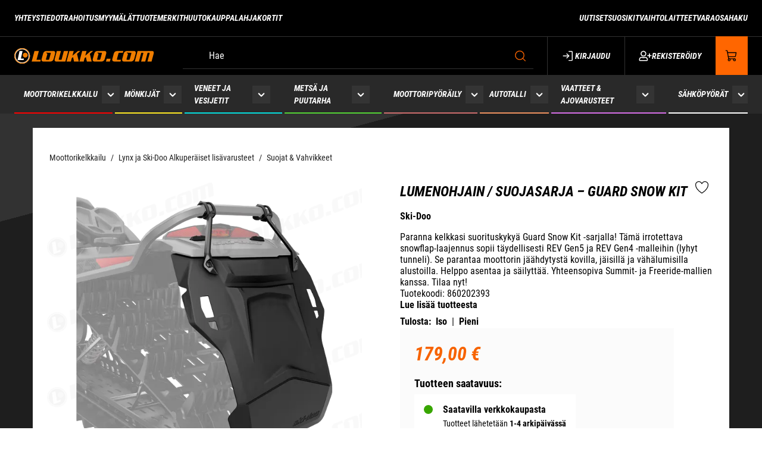

--- FILE ---
content_type: text/html; charset=utf-8
request_url: https://www.loukko.com/moottorikelkkailu/summit-expert-roiskelappa-860202393
body_size: 22342
content:
<!DOCTYPE html>
<html lang="fi-FI" data-edit-lang="fi-FI">
	<head>
		<base href="https://www.loukko.com/"><!--[if lte IE 6]></base><![endif]-->
		<title>Lumenohjain / suojasarja – Guard Snow Kit - 860202393</title>
		<meta charset="utf-8">
		<meta name="viewport" content="width=device-width, initial-scale=1.0">
		<meta http-equiv="Content-Type" content="text/html; charset=utf-8">
		<meta http-equiv="X-UA-Compatible" content="IE=edge" />
        
		<meta name="generator" content="WebAdmin - http://www.creamarketing.com" />
<meta http-equiv="Content-type" content="text/html; charset=utf-8" />
<meta name="description" content="Paranna kelkkasi suorituskykyä Guard Snow Kit -sarjalla! Tämä irrotettava snowflap-laajennus sopii täydellisesti REV Gen5 ja REV Gen4 -malleihin (lyhyt tunne..." />
<link rel="canonical" href="https://www.loukko.com/moottorikelkkailu/summit-expert-roiskelappa-860202393" />


    <link rel="alternate" hreflang="fi-fi" href="https://www.loukko.com/moottorikelkkailu/summit-expert-roiskelappa-860202393" />

<meta name="twitter:card" content="summary_large_image" />

	<meta property="og:site_name" content="loukko.com" />


	<meta property="og:title" content="Lumenohjain / suojasarja – Guard Snow Kit - 860202393" />


	<meta property="og:description" content="Paranna kelkkasi suorituskykyä Guard Snow Kit -sarjalla! Tämä irrotettava snowflap-laajennus sopii täydellisesti REV Gen5 ja REV Gen4 -malleihin (lyhyt tunne..." />


	<meta property="og:image" content="https://www.loukko.com/assets/ProductCatalog/1/SilverShop_Page_Product-351/860203003_DT1__PadWzEyMDAsNjMwLCJGRkZGRkYiLDBd_FillWzEyMDAsNjMwXQ.png" />
	<meta property="og:image:type" content="image/png" />
	<meta property="og:image:width" content="1200" />
	<meta property="og:image:height" content="630" />


	<meta property="og:url" content="https://www.loukko.com/moottorikelkkailu/summit-expert-roiskelappa-860202393" />

        <link rel="apple-touch-icon" sizes="180x180" href="/resources/themes/loukko/client/dist/images/favicon/apple-touch-icon.png?m=1767008794">
<link rel="icon" type="image/png" sizes="32x32" href="/resources/themes/loukko/client/dist/images/favicon/favicon-32x32.png?m=1767008794">
<link rel="icon" type="image/png" sizes="16x16" href="/resources/themes/loukko/client/dist/images/favicon/favicon-16x16.png?m=1767008794">
<link rel="mask-icon" href="/resources/themes/loukko/client/dist/images/favicon/safari-pinned-tab.svg?m=1767008794" color="#ff6600">
<link rel="shortcut icon" href="/resources/themes/loukko/client/dist/images/favicon/favicon.ico?m=1767008794">
<meta name="msapplication-TileColor" content="#ffffff">
<meta name="msapplication-config" content="/resources/themes/loukko/client/dist/images/favicon/browserconfig.xml?m=1767008794">
<meta name="theme-color" content="#ffffff">
		
		
	
		






	


		




        
	<link rel="stylesheet" type="text/css" href="/resources/themes/loukko/client/dist/styles/productcatalogpage_item.css?m=1767008794" />
<style>:root {
    --shade-color-0: #ffffff;
    --shade-color-50: #F0F0F0;
    --shade-color-100: #e0e0e0;
    --shade-color-200: #c2c2c2;
    --shade-color-300: #adadad;
    --shade-color-400: #d4d2da;
    --shade-color-500: #858585;
    --shade-color-600: #707070;
    --shade-color-700: #5c5c5c;
    --shade-color-800: #333333;
    --shade-color-900: #222222;
    --shade-color-1000: #000000;
    --shade-color-1001: #ffffff;
    --shade-color-1002: #f5f5f5;
    --shade-color-1003: #e0e0e0;
    --shade-color-1004: #c2c2c2;
    --shade-color-1005: #adadad;
    --shade-color-1006: #d4d2da;
    --shade-color-1007: #858585;
    --shade-color-1008: #707070;
    --shade-color-1009: #5c5c5c;
    --shade-color-1010: #333333;
    --shade-color-1011: #222222;
    --shade-color-1012: #000000;
    --brand-color-1-50: #fbfbfb;
    --brand-color-1-100: #1e1e1e;
    --brand-color-1-200: #292929;
    --brand-color-1-300: #323232;
    --brand-color-1-400: #5b5b5b;
    --brand-color-1-500: #000;
    --brand-color-1-600: #000;
    --brand-color-1-700: #000;
    --brand-color-1-800: #000;
    --brand-color-1-900: #000;
    --brand-color-2-50: #fff0e6;
    --brand-color-2-100: #ffe0cc;
    --brand-color-2-200: #ffc299;
    --brand-color-2-300: #ffa366;
    --brand-color-2-400: #ff8533;
    --brand-color-2-500: #ff6600;
    --brand-color-2-600: #f76300;
    --brand-color-2-700: #D14905;
    --brand-color-2-800: #662900;
    --brand-color-2-900: #331400;
    
    
}</style>
</head>
	
    <body class="Creamarketing\SilverShop\Model\ProductCatalogPage  suggestion-search" lang="fi-FI" data-edit-lang="fi-FI" data-pagejsondata="moottorikelkkailu/summit-expert-roiskelappa-860202393/page-data.json">
        
            <div id="PagePlaceholderTop"></div>
        

        
			<div id="CookieConsent" class="cookie-consent typography"></div>
		

        <button id="skip-content-header" onclick="window.location.hash='';window.location.hash='a-main-content'" aria-label="Siirry pääsisältöön">
            Siirry pääsisältöön
        </button>
		
        <div class="site-overlay"></div>

		<div id="fixed-header-indicator" class="header-indicator shopcore shopcore-override" data-rootmargin="44"></div>
<div id="desktop-indicator" class="desktop-indicator"></div>
<div id="desktop-navigation-indicator" class="desktop-indicator"></div>
<header class="header shopcore shopcore-override typography desktop-search search-visible" data-menu-open="false" role="banner" data-first-block="" data-static="true">
    <div class="sticky-container">
        <div class="sticky-content">

            <button id="OpenMainMenu" aria-label="Valikko" class="general-side-padding"> 
                <span class="main-menu-icon">
                    <span></span>
                    <span></span>
                    <span></span>
                    <span></span>
                </span>
                
            </button>

            <div class="brand-container">
    <a href="/" aria-label="Siirry etusivulle" class="brand" rel="home">
        <svg width="269" height="31" viewBox="0 0 269 31" fill="none" xmlns="http://www.w3.org/2000/svg" aria-hidden="true">
            <g clip-path="url(#clip0_120_30218)">
            <path d="M263.913 26.3967L267.939 11.4662C268.772 8.31535 268.291 6.02429 264.358 6.02429H237.095L231.632 26.4018H239.622L244.16 9.49434H247.101C247.995 9.49434 248.284 9.77751 248.057 10.6373L243.813 26.3967H251.804L256.342 9.4892H259.282C260.208 9.4892 260.466 9.8084 260.208 10.73L255.99 26.3967H263.913ZM204.27 26.3967L205.164 23.0193H198.611C197.396 23.0193 197.174 22.4169 197.577 20.9599L200.13 11.4096C200.518 9.9783 201.061 9.35019 202.275 9.35019H208.823L209.723 5.97795H198.709C194.714 5.97795 192.254 7.63061 191.23 11.389L188.672 20.9393C187.638 24.6977 189.246 26.3555 193.246 26.3555L204.27 26.3967ZM183.783 26.3967L185.219 21.0475H177.658L176.221 26.3967H183.783ZM148.819 26.3967L145.299 11.5898L151.723 6.01399H147.072L136.528 15.0856L138.957 6.01399H130.626L125.158 26.3916H133.468L135.226 19.8324L137.655 17.773L139.572 26.4018L148.819 26.3967ZM124.14 26.3967L120.625 11.5898L127.049 6.01399H122.398L111.849 15.0856L114.278 6.01399H105.957L100.489 26.3916H108.8L110.557 19.8324L112.986 17.773L114.904 26.4018L124.14 26.3967ZM98.22 26.3967L103.688 6.01399H95.3774L90.8293 22.9215H86.4516C85.5265 22.9215 85.3042 22.6074 85.5575 21.6807L89.7439 6.01914H81.8259L77.8308 20.9496C76.9315 24.291 77.8308 26.3967 81.3763 26.3967H98.22ZM50.1541 26.3967L51.0327 23.0039H42.7323L47.3063 6.01399H38.8663L33.4033 26.4224L50.1541 26.3967Z" fill="#EF7D00"/>
            <path fill-rule="evenodd" clip-rule="evenodd" d="M15.0555 0.500001C18.0344 0.498983 20.9468 1.378 23.4242 3.02589C25.9016 4.67377 27.8327 7.0165 28.9734 9.75777C30.1141 12.499 30.4131 15.5157 29.8326 18.4263C29.2521 21.3368 27.8181 24.0105 25.712 26.1092C23.6059 28.2078 20.9224 29.6372 18.0008 30.2165C15.0791 30.7958 12.0507 30.499 9.2984 29.3636C6.54612 28.2283 4.19366 26.3054 2.53854 23.8381C0.883424 21.3708 1.75409e-07 18.47 0 15.5026C-2.35146e-07 11.5245 1.58604 7.70936 4.40934 4.89598C7.23265 2.0826 11.0621 0.501366 15.0555 0.500001Z" fill="white"/>
            <path fill-rule="evenodd" clip-rule="evenodd" d="M15.0554 2.97125C17.5435 2.97125 19.9757 3.7062 22.0444 5.08316C24.1132 6.46012 25.7256 8.41724 26.6777 10.707C27.6298 12.9968 27.879 15.5165 27.3936 17.9473C26.9082 20.3781 25.7101 22.611 23.9507 24.3636C22.1914 26.1161 19.9499 27.3096 17.5096 27.7931C15.0694 28.2766 12.54 28.0285 10.2413 27.08C7.94267 26.1315 5.97797 24.5254 4.59567 22.4646C3.21338 20.4038 2.47559 17.981 2.47559 15.5026C2.47559 12.1791 3.80096 8.99167 6.16014 6.64159C8.51932 4.29152 11.7191 2.97125 15.0554 2.97125Z" fill="black"/>
            <path fill-rule="evenodd" clip-rule="evenodd" d="M15.0551 1.96216C17.7435 1.96216 20.3715 2.75629 22.6068 4.24413C24.8422 5.73197 26.5844 7.8467 27.6132 10.3209C28.642 12.7951 28.9112 15.5176 28.3867 18.1442C27.8622 20.7708 26.5676 23.1834 24.6667 25.0771C22.7657 26.9708 20.3436 28.2604 17.7069 28.7828C15.0701 29.3053 12.3371 29.0371 9.85329 28.0123C7.36952 26.9874 5.24661 25.2519 3.75301 23.0252C2.25941 20.7985 1.4622 18.1806 1.4622 15.5026C1.46152 13.7242 1.81265 11.9632 2.49551 10.3201C3.17838 8.67698 4.17959 7.18402 5.44194 5.92655C6.70429 4.66907 8.20302 3.67171 9.85249 2.99148C11.502 2.31125 13.2698 1.96149 15.0551 1.96216ZM15.0551 0.525742C18.0289 0.524724 20.9362 1.40224 23.4094 3.04729C25.8825 4.69235 27.8104 7.03105 28.9491 9.76762C30.0879 12.5042 30.3863 15.5157 29.8068 18.4213C29.2273 21.3268 27.7957 23.9959 25.6933 26.091C23.5908 28.186 20.9119 29.613 17.9953 30.1913C15.0787 30.7696 12.0554 30.4733 9.30784 29.3399C6.56028 28.2064 4.21185 26.2868 2.55958 23.8238C0.907299 21.3608 0.0253908 18.4649 0.0253906 15.5026C0.0267595 11.5318 1.61051 7.72394 4.42868 4.91569C7.24684 2.10743 11.0689 0.528471 15.0551 0.525742Z" fill="#EF7D00"/>
            <path fill-rule="evenodd" clip-rule="evenodd" d="M21.1076 9.36049C22.033 9.36456 22.9365 9.64171 23.704 10.1569C24.4714 10.6722 25.0683 11.4024 25.4194 12.2554C25.7705 13.1083 25.86 14.0458 25.6766 14.9494C25.4932 15.853 25.0451 16.6822 24.3889 17.3323C23.7327 17.9824 22.8978 18.4242 21.9897 18.6019C21.0816 18.7797 20.141 18.6854 19.2867 18.3309C18.4323 17.9765 17.7026 17.3778 17.1896 16.6105C16.6766 15.8432 16.4034 14.9417 16.4044 14.0198C16.4009 13.4066 16.5197 12.7987 16.7539 12.2315C16.9881 11.6644 17.3329 11.1491 17.7685 10.7157C18.2041 10.2823 18.7217 9.93935 19.2913 9.70671C19.861 9.47407 20.4713 9.35639 21.0869 9.36049" fill="#EF7D00"/>
            <path d="M17.8879 23.5959L18.5081 20.6871H12.7505L15.9187 6.03973H10.0733L6.29004 23.6217L17.8879 23.5959Z" fill="white"/>
            <path d="M67.1474 21.655C66.92 22.5457 66.2533 22.9627 65.2299 22.9627H62.1599C61.1262 22.9627 60.7438 22.5148 60.9763 21.655L63.6225 11.8729C63.8034 11.2088 60.6972 9.53038 61.3174 9.37078C61.5242 9.31414 65.5814 9.37078 65.8346 9.37078H68.9046C69.9383 9.37078 70.3414 9.81869 70.1192 10.6785L67.1474 21.655ZM75.9336 20.3524L78.2026 11.9759C78.7814 9.81354 78.7194 8.31534 78.1095 7.39377C77.4997 6.4722 76.3833 5.95735 74.626 5.95735H61.9377C60.3825 5.90746 58.8614 6.4174 57.6531 7.39377C56.5367 8.34623 55.7356 9.87532 55.1619 11.9759L52.893 20.3524C52.3141 22.5148 52.3451 24.0438 52.955 24.986C53.5649 25.9282 54.7433 26.3555 56.4695 26.3555H69.1579C70.6998 26.4212 72.2125 25.9231 73.4115 24.9551C74.5589 23.9821 75.391 22.453 75.9336 20.3524Z" fill="#EF7D00"/>
            <path d="M165.461 21.655C165.233 22.5457 164.567 22.9627 163.543 22.9627H160.473C159.44 22.9627 159.057 22.5148 159.29 21.655L161.936 11.8729C162.117 11.2088 159.011 9.53038 159.631 9.37077C159.838 9.31414 163.895 9.37077 164.148 9.37077H167.218C168.252 9.37077 168.655 9.81869 168.433 10.6785L165.461 21.655ZM174.247 20.3524L176.516 11.9759C177.095 9.81354 177.033 8.31534 176.423 7.39376C175.813 6.47219 174.697 5.95735 172.94 5.95735H160.251C158.696 5.90652 157.174 6.41658 155.967 7.39376C154.85 8.34623 154.049 9.87532 153.475 11.9759L151.206 20.3524C150.628 22.5148 150.659 24.0438 151.268 24.986C151.878 25.9282 153.057 26.3555 154.783 26.3555H167.471C169.013 26.4212 170.526 25.9231 171.725 24.9551C172.872 23.9821 173.704 22.453 174.247 20.3524Z" fill="#EF7D00"/>
            <path d="M222.106 21.655C221.884 22.5457 221.212 22.9627 220.189 22.9627H217.124C216.09 22.9627 215.708 22.5148 215.94 21.655L218.586 11.8729C218.767 11.2088 215.661 9.53038 216.281 9.37078C216.488 9.31414 220.54 9.37078 220.798 9.37078H223.868C224.902 9.37078 225.305 9.81869 225.083 10.6785L222.106 21.655ZM230.892 20.3524L233.161 11.9759C233.735 9.81354 233.678 8.31534 233.068 7.39377C232.458 6.4722 231.342 5.95735 229.58 5.95735H216.876C215.322 5.90638 213.802 6.41652 212.596 7.39377C211.475 8.34623 210.679 9.87532 210.1 11.9759L207.831 20.3524C207.257 22.5148 207.288 24.0439 207.898 24.986C208.508 25.9282 209.686 26.3555 211.413 26.3555H224.101C225.641 26.4213 227.153 25.9232 228.349 24.9551C229.502 23.9821 230.334 22.453 230.892 20.3524Z" fill="#EF7D00"/>
            </g>
            <defs>
            <clipPath>
            <rect width="268.286" height="30" fill="white" transform="translate(0 0.5)"/>
            </clipPath>
            </defs>
            </svg>
    </a>
</div> 

            <div class="header-visible-container">
                
                    <div id="HeaderSearchForm"
	 data-result-container="#SearchResults"
	 data-default-view="#SearchDefault"
	 class=" matomo-search search-left"
	 
	>
	<div class="header-search-inner">
		    <button class="search-dropdown-icon mobile-search-icon accessibility-button" aria-label="Haku">
        <svg xmlns="http://www.w3.org/2000/svg" width="22" height="22" fill="#000000" viewBox="0 0 256 256" aria-hidden="true"><circle cx="116" cy="116" r="84" fill="none" stroke="currentColor" stroke-linecap="round" stroke-linejoin="round" stroke-width="16"></circle><line x1="175.4" y1="175.4" x2="224" y2="224" fill="none" stroke="currentColor" stroke-linecap="round" stroke-linejoin="round" stroke-width="16"></line></svg>
    </button>
    <div class="search-bar">
        
        
<form id="Form_SearchForm" action="/haku/SearchForm/" method="GET" enctype="application/x-www-form-urlencoded" autocomplete="off">

	
	<p id="Form_SearchForm_error" class="message " style="display: none"></p>
	

	<fieldset>
		
		
			<div id="Form_SearchForm_Search_Holder" class="field text suggestion-input form-group--no-label">
	
	<div class="middleColumn">
		<input type="search" name="Search" class="text suggestion-input form-group--no-label" id="Form_SearchForm_Search" placeholder="Hae" aria-label="Hae" data-suggestion-target="SolrSuggestion" data-minimum-search-length="3" />
	</div>
	
	
	
</div>

		
			<div id="AjaxSearchResults" data-url="/haku/SearchForm/field/Results/Search" data-searchurl="https://www.loukko.com/haku/AdvancedSearchForm">
    <div class="search-container">
        <div class="search-container-inner">
            <div id="SearchResults" class="general-padding">
                
            </div>
            
                <div id="SolrSuggestion" class="suggestion-list" role="list" aria-labelledby="list-heading" tabindex="0">
                    <ul>
                        
                    </ul>
                </div>
            

        
        <button class="search-close accessibility-button" aria-label="Sulje haku">
            <svg xmlns="http://www.w3.org/2000/svg" width="22" height="22" fill="#000000" viewBox="0 0 256 256" aria-hidden="true"><line x1="200" y1="56" x2="56" y2="200" stroke="currentColor" stroke-linecap="round" stroke-linejoin="round" stroke-width="16"></line><line x1="200" y1="200" x2="56" y2="56" stroke="currentColor" stroke-linecap="round" stroke-linejoin="round" stroke-width="16"></line></svg>
        </button>
        <div class="search-loader"></div>
        </div>
    </div>
</div>
		
		<div class="clear"><!-- --></div>
	</fieldset>

	
	<div class="btn-toolbar">
		
			<input type="submit" name="action_FulltextSearch" value="Hae" class="action" id="Form_SearchForm_action_FulltextSearch" />
		
	</div>
	

</form>


    </div>	
    <div class="search-dropdown-icon desktop-search-icon accessibility-button">
        <svg xmlns="http://www.w3.org/2000/svg" width="22" height="22" fill="#000000" viewBox="0 0 256 256" aria-hidden="true"><circle cx="116" cy="116" r="84" fill="none" stroke="currentColor" stroke-linecap="round" stroke-linejoin="round" stroke-width="16"></circle><line x1="175.4" y1="175.4" x2="224" y2="224" fill="none" stroke="currentColor" stroke-linecap="round" stroke-linejoin="round" stroke-width="16"></line></svg>
    </div>
		</div>
</div> 
                

                


                <div class="header-account-cart-container">
                    <div class="header-account-icon mobile-menu-visible italic-bold-upper">
                        <div id="HeaderAccount">
    	
        <a class="login-icon accessibility-button" href="Security/login?BackURL=/moottorikelkkailu" aria-label="Kirjaudu">
            <svg xmlns="http://www.w3.org/2000/svg" width="22" height="22" fill="#000000" viewBox="0 0 256 256" aria-hidden="true"><polyline points="94 170 136 128 94 86" fill="none" stroke="currentColor" stroke-linecap="round" stroke-linejoin="round" stroke-width="16"></polyline><line x1="24" y1="128" x2="136" y2="128" fill="none" stroke="currentColor" stroke-linecap="round" stroke-linejoin="round" stroke-width="16"></line><path d="M136,40h56a8,8,0,0,1,8,8V208a8,8,0,0,1-8,8H136" fill="none" stroke="currentColor" stroke-linecap="round" stroke-linejoin="round" stroke-width="16"></path></svg>
            Kirjaudu
        </a>
        <a class="register-icon accessibility-button" href="/tili" aria-label="Rekisteröidy">
            <svg width="26" height="20" viewBox="0 0 26 20" fill="none" xmlns="http://www.w3.org/2000/svg" aria-hidden="true">
    <path d="M9.25 11.25C12.3359 11.25 14.875 8.75 14.875 5.625C14.875 2.53906 12.3359 0 9.25 0C6.125 0 3.625 2.53906 3.625 5.625C3.625 8.75 6.125 11.25 9.25 11.25ZM9.25 1.875C11.2812 1.875 13 3.59375 13 5.625C13 7.69531 11.2812 9.375 9.25 9.375C7.17969 9.375 5.5 7.69531 5.5 5.625C5.5 3.59375 7.17969 1.875 9.25 1.875ZM12.7266 11.875C11.5938 11.875 11.0859 12.5 9.25 12.5C7.375 12.5 6.86719 11.875 5.73438 11.875C2.84375 11.875 0.5 14.2578 0.5 17.1484V18.125C0.5 19.1797 1.32031 20 2.375 20H16.125C17.1406 20 18 19.1797 18 18.125V17.1484C18 14.2578 15.6172 11.875 12.7266 11.875ZM16.125 18.125H2.375V17.1484C2.375 15.2734 3.85938 13.75 5.73438 13.75C6.32031 13.75 7.21875 14.375 9.25 14.375C11.2422 14.375 12.1406 13.75 12.7266 13.75C14.6016 13.75 16.125 15.2734 16.125 17.1484V18.125ZM24.875 8.4375H22.0625V5.625C22.0625 5.3125 21.75 5 21.4375 5H20.8125C20.4609 5 20.1875 5.3125 20.1875 5.625V8.4375H17.375C17.0234 8.4375 16.75 8.75 16.75 9.0625V9.6875C16.75 10.0391 17.0234 10.3125 17.375 10.3125H20.1875V13.125C20.1875 13.4766 20.4609 13.75 20.8125 13.75H21.4375C21.75 13.75 22.0625 13.4766 22.0625 13.125V10.3125H24.875C25.1875 10.3125 25.5 10.0391 25.5 9.6875V9.0625C25.5 8.75 25.1875 8.4375 24.875 8.4375Z" fill="white"/>
</svg>
    
            Rekisteröidy
        </a>
    		
</div>
                    </div>
                    <div id="HeaderCart">
    <button class="cart-icon accessibility-button" aria-label="Näytä ostokori">
        <svg xmlns="http://www.w3.org/2000/svg" width="22" height="22" fill="#000000" viewBox="0 0 256 256" aria-hidden="true"><path d="M184,184H69.8L41.9,30.6A8,8,0,0,0,34.1,24H16" fill="none" stroke="currentColor" stroke-linecap="round" stroke-linejoin="round" stroke-width="16"></path><circle cx="80" cy="204" r="20" fill="none" stroke="currentColor" stroke-linecap="round" stroke-linejoin="round" stroke-width="16"></circle><circle cx="184" cy="204" r="20" fill="none" stroke="currentColor" stroke-linecap="round" stroke-linejoin="round" stroke-width="16"></circle><path d="M62.5,144H188.1a15.9,15.9,0,0,0,15.7-13.1L216,64H48" fill="none" stroke="currentColor" stroke-linecap="round" stroke-linejoin="round" stroke-width="16"></path></svg>
        <span id="ProductCartCount" data-count="0"></span>  
    </button>
    <div id="CartContent">
        <button id="CloseCart" class="accessibility-button" aria-label="Sulje ostokori">
            <svg xmlns="http://www.w3.org/2000/svg" width="28" height="28" fill="#000000" viewBox="0 0 256 256" aria-hidden="true"><line x1="200" y1="56" x2="56" y2="200" stroke="currentColor" stroke-linecap="round" stroke-linejoin="round" stroke-width="16"></line><line x1="200" y1="200" x2="56" y2="56" stroke="currentColor" stroke-linecap="round" stroke-linejoin="round" stroke-width="16"></line></svg>
        </button>
        <div class="cart-container shopcore shopcore-override HeaderCart" data-render-link="/moottorikelkkailu/RenderCart" data-cart-item-count="">
    
        <div class="cart-icon">
            <div class="heading-3 cart-title">
                
                Ostoskori
                </div>
            
                <a class="accessibility-button cart-edit" href="/ostoskori" aria-label="Muokkaa ostoskoria">
                    Muokkaa ostoskoria
                </a>
            
        </div>
        
            Ostoskorissa ei ole tuotteita.
        
        <div class="cart-actions">
            
        </div>
    
</div>
        <div class="cart-container shopcore shopcore-override HeaderCart" data-render-link="/moottorikelkkailu/RenderQuotationCart" data-cart-item-count="">
    
</div>

    </div>
</div>
                </div>

                <div id="AddedProductPopup" class="typography">
    <div class="added-product-container">
        <div class="added-product-text">
            Tuote lisätty:
        </div>
        <div id="AddedProduct">
        </div>
    </div>
	
	<div class="added-product-buttons">
		<button class="accessibility-button-dark" aria-label="Jatka ostamista" onclick="javascript:document.getElementById('AddedProductPopup').classList.remove('visible');document.body.classList.remove('overlay');">
            Jatka ostamista
        </button>
	
		<a class="accessibility-button call-to-action-brand" href="/kassa" aria-label="Kassa">
            Kassa
		</a>
	</div>
</div>
            </div>

            <div class="navigation-area">
                <div class="navigation-container">
    <nav class="navigation main-navigation " data-level="0" data-current-level="1">
        <ul>
            	  
                <li class="current" data-item-position="3" data-id="21" menu-color="light-color">

    <a href="moottorikelkkailu" class="menu-link menu-icons has-sub italic-bold-upper" data-title="Moottorikelkkailu" aria-label="Siirry sivulle Moottorikelkkailu">
        
            <style>
                li[data-id="21"] {
                    --page-theme-color: #ff0000;
                }
            </style>
        
        
        Moottorikelkkailu
    </a>
    
        <!-- Toggle SubItems Link --> 
        <button class="toggle-submenu" aria-expanded="false" aria-label="Näytä Moottorikelkkailu alasivut">
            <svg xmlns="http://www.w3.org/2000/svg" width="26" height="26" fill="#000000" viewbox="0 0 256 256" aria-hidden="true"><polyline points="208 96 128 176 48 96" fill="none" stroke="currentColor" stroke-linecap="round" stroke-linejoin="round" stroke-width="16"></polyline></svg>
        </button>

        <!-- Subnavigation via fetch. -->
        
    
    <div id="Submenu-21" style="" data-level="1" data-current-level="1" class="navigation sub-navigation sub level1" data-url="/moottorikelkkailu/RenderSubmenu">
        <button class="close-submenu-button" aria-label="Sulje valikko">
            <svg xmlns="http://www.w3.org/2000/svg" width="28" height="28" fill="#000000" viewbox="0 0 256 256" aria-hidden="true"><line x1="200" y1="56" x2="56" y2="200" stroke="currentColor" stroke-linecap="round" stroke-linejoin="round" stroke-width="16"></line><line x1="200" y1="200" x2="56" y2="56" stroke="currentColor" stroke-linecap="round" stroke-linejoin="round" stroke-width="16"></line></svg>
        </button>
        <div class="sub-navigation-wrapper">
            <ul>
                <li class="go-back">
                    <button class="close-submenu" aria-label="Takaisin">
                        <svg xmlns="http://www.w3.org/2000/svg" width="26" height="26" fill="#000000" viewbox="0 0 256 256" aria-hidden="true"><polyline points="208 96 128 176 48 96" fill="none" stroke="currentColor" stroke-linecap="round" stroke-linejoin="round" stroke-width="16"></polyline></svg>
                        <span class="go-back-label">Takaisin</span>
                    </button>
                </li>
                <li class="current current-header">
                    <a class="go-to" href="moottorikelkkailu" aria-label="Siirry sivulle Moottorikelkkailu">                        
                    <span class="go-to-label  visible">Siirry</span>                        
                    <span class="go-to-page-title">Moottorikelkkailu</span>
                    </a>
                </li>
                
            </ul>
        </div>
    </div>


    
</li>
            	  
                <li data-linkingmode="22" aria-haspopup="true" aria-expanded="false" data-item-position="3" data-id="22" menu-color="dark-color">

    <a href="monkijat" class="menu-link menu-icons has-sub italic-bold-upper" data-title="Mönkijät" aria-label="Siirry sivulle Mönkijät">
        
            <style>
                li[data-id="22"] {
                    --page-theme-color: #ffe923;
                }
            </style>
        
        
        Mönkijät
    </a>
    
        <!-- Toggle SubItems Link --> 
        <button class="toggle-submenu" aria-expanded="false" aria-label="Näytä Mönkijät alasivut">
            <svg xmlns="http://www.w3.org/2000/svg" width="26" height="26" fill="#000000" viewbox="0 0 256 256" aria-hidden="true"><polyline points="208 96 128 176 48 96" fill="none" stroke="currentColor" stroke-linecap="round" stroke-linejoin="round" stroke-width="16"></polyline></svg>
        </button>

        <!-- Subnavigation via fetch. -->
        
    
    <div id="Submenu-22" style="--navigation-count: 11" data-level="1" data-current-level="0" class="navigation sub-navigation sub level1" data-url="/monkijat/RenderSubmenu">
        <button class="close-submenu-button" aria-label="Sulje valikko">
            <svg xmlns="http://www.w3.org/2000/svg" width="28" height="28" fill="#000000" viewbox="0 0 256 256" aria-hidden="true"><line x1="200" y1="56" x2="56" y2="200" stroke="currentColor" stroke-linecap="round" stroke-linejoin="round" stroke-width="16"></line><line x1="200" y1="200" x2="56" y2="56" stroke="currentColor" stroke-linecap="round" stroke-linejoin="round" stroke-width="16"></line></svg>
        </button>
        <div class="sub-navigation-wrapper">
            <ul>
                <li class="go-back">
                    <button class="close-submenu" aria-label="Takaisin">
                        <svg xmlns="http://www.w3.org/2000/svg" width="26" height="26" fill="#000000" viewbox="0 0 256 256" aria-hidden="true"><polyline points="208 96 128 176 48 96" fill="none" stroke="currentColor" stroke-linecap="round" stroke-linejoin="round" stroke-width="16"></polyline></svg>
                        <span class="go-back-label">Takaisin</span>
                    </button>
                </li>
                <li class="current current-header">
                    <a class="go-to" href="monkijat" aria-label="Siirry sivulle Mönkijät">                        
                    <span class="go-to-label  visible">Siirry</span>                        
                    <span class="go-to-page-title">Mönkijät</span>
                    </a>
                </li>
                
            </ul>
        </div>
    </div>


    
</li>
            	  
                <li data-linkingmode="23" data-item-position="3" data-id="23" menu-color="dark-color">

    <a href="veneet-ja-vesijetit" class="menu-link menu-icons has-sub italic-bold-upper" data-title="Veneet ja vesijetit" aria-label="Siirry sivulle Veneet ja vesijetit">
        
            <style>
                li[data-id="23"] {
                    --page-theme-color: #04dede;
                }
            </style>
        
        
        Veneet ja vesijetit
    </a>
    
        <!-- Toggle SubItems Link --> 
        <button class="toggle-submenu" aria-expanded="false" aria-label="Näytä Veneet ja vesijetit alasivut">
            <svg xmlns="http://www.w3.org/2000/svg" width="26" height="26" fill="#000000" viewbox="0 0 256 256" aria-hidden="true"><polyline points="208 96 128 176 48 96" fill="none" stroke="currentColor" stroke-linecap="round" stroke-linejoin="round" stroke-width="16"></polyline></svg>
        </button>

        <!-- Subnavigation via fetch. -->
        
    
    <div id="Submenu-23" style="" data-level="1" data-current-level="0" class="navigation sub-navigation sub level1" data-url="/veneet-ja-vesijetit/RenderSubmenu">
        <button class="close-submenu-button" aria-label="Sulje valikko">
            <svg xmlns="http://www.w3.org/2000/svg" width="28" height="28" fill="#000000" viewbox="0 0 256 256" aria-hidden="true"><line x1="200" y1="56" x2="56" y2="200" stroke="currentColor" stroke-linecap="round" stroke-linejoin="round" stroke-width="16"></line><line x1="200" y1="200" x2="56" y2="56" stroke="currentColor" stroke-linecap="round" stroke-linejoin="round" stroke-width="16"></line></svg>
        </button>
        <div class="sub-navigation-wrapper">
            <ul>
                <li class="go-back">
                    <button class="close-submenu" aria-label="Takaisin">
                        <svg xmlns="http://www.w3.org/2000/svg" width="26" height="26" fill="#000000" viewbox="0 0 256 256" aria-hidden="true"><polyline points="208 96 128 176 48 96" fill="none" stroke="currentColor" stroke-linecap="round" stroke-linejoin="round" stroke-width="16"></polyline></svg>
                        <span class="go-back-label">Takaisin</span>
                    </button>
                </li>
                <li class="current current-header">
                    <a class="go-to" href="veneet-ja-vesijetit" aria-label="Siirry sivulle Veneet ja vesijetit">                        
                    <span class="go-to-label  visible">Siirry</span>                        
                    <span class="go-to-page-title">Veneet ja vesijetit</span>
                    </a>
                </li>
                
            </ul>
        </div>
    </div>


    
</li>
            	  
                <li data-linkingmode="24" data-item-position="3" data-id="24" menu-color="dark-color">

    <a href="metsa-ja-puutarha" class="menu-link menu-icons has-sub italic-bold-upper" data-title="Metsä ja puutarha" aria-label="Siirry sivulle Metsä ja puutarha">
        
            <style>
                li[data-id="24"] {
                    --page-theme-color: #54d335;
                }
            </style>
        
        
        Metsä ja puutarha
    </a>
    
        <!-- Toggle SubItems Link --> 
        <button class="toggle-submenu" aria-expanded="false" aria-label="Näytä Metsä ja puutarha alasivut">
            <svg xmlns="http://www.w3.org/2000/svg" width="26" height="26" fill="#000000" viewbox="0 0 256 256" aria-hidden="true"><polyline points="208 96 128 176 48 96" fill="none" stroke="currentColor" stroke-linecap="round" stroke-linejoin="round" stroke-width="16"></polyline></svg>
        </button>

        <!-- Subnavigation via fetch. -->
        
    
    <div id="Submenu-24" style="--navigation-count: 14" data-level="1" data-current-level="0" class="navigation sub-navigation sub level1" data-url="/metsa-ja-puutarha/RenderSubmenu">
        <button class="close-submenu-button" aria-label="Sulje valikko">
            <svg xmlns="http://www.w3.org/2000/svg" width="28" height="28" fill="#000000" viewbox="0 0 256 256" aria-hidden="true"><line x1="200" y1="56" x2="56" y2="200" stroke="currentColor" stroke-linecap="round" stroke-linejoin="round" stroke-width="16"></line><line x1="200" y1="200" x2="56" y2="56" stroke="currentColor" stroke-linecap="round" stroke-linejoin="round" stroke-width="16"></line></svg>
        </button>
        <div class="sub-navigation-wrapper">
            <ul>
                <li class="go-back">
                    <button class="close-submenu" aria-label="Takaisin">
                        <svg xmlns="http://www.w3.org/2000/svg" width="26" height="26" fill="#000000" viewbox="0 0 256 256" aria-hidden="true"><polyline points="208 96 128 176 48 96" fill="none" stroke="currentColor" stroke-linecap="round" stroke-linejoin="round" stroke-width="16"></polyline></svg>
                        <span class="go-back-label">Takaisin</span>
                    </button>
                </li>
                <li class="current current-header">
                    <a class="go-to" href="metsa-ja-puutarha" aria-label="Siirry sivulle Metsä ja puutarha">                        
                    <span class="go-to-label  visible">Siirry</span>                        
                    <span class="go-to-page-title">Metsä ja puutarha</span>
                    </a>
                </li>
                
            </ul>
        </div>
    </div>


    
</li>
            	  
                <li data-linkingmode="25" data-item-position="3" data-id="25" menu-color="dark-color">

    <a href="moottoripyoraily" class="menu-link menu-icons has-sub italic-bold-upper" data-title="Moottoripyöräily" aria-label="Siirry sivulle Moottoripyöräily">
        
            <style>
                li[data-id="25"] {
                    --page-theme-color: #ce6d6d;
                }
            </style>
        
        
        Moottoripyöräily
    </a>
    
        <!-- Toggle SubItems Link --> 
        <button class="toggle-submenu" aria-expanded="false" aria-label="Näytä Moottoripyöräily alasivut">
            <svg xmlns="http://www.w3.org/2000/svg" width="26" height="26" fill="#000000" viewbox="0 0 256 256" aria-hidden="true"><polyline points="208 96 128 176 48 96" fill="none" stroke="currentColor" stroke-linecap="round" stroke-linejoin="round" stroke-width="16"></polyline></svg>
        </button>

        <!-- Subnavigation via fetch. -->
        
    
    <div id="Submenu-25" style="" data-level="1" data-current-level="0" class="navigation sub-navigation sub level1" data-url="/moottoripyoraily/RenderSubmenu">
        <button class="close-submenu-button" aria-label="Sulje valikko">
            <svg xmlns="http://www.w3.org/2000/svg" width="28" height="28" fill="#000000" viewbox="0 0 256 256" aria-hidden="true"><line x1="200" y1="56" x2="56" y2="200" stroke="currentColor" stroke-linecap="round" stroke-linejoin="round" stroke-width="16"></line><line x1="200" y1="200" x2="56" y2="56" stroke="currentColor" stroke-linecap="round" stroke-linejoin="round" stroke-width="16"></line></svg>
        </button>
        <div class="sub-navigation-wrapper">
            <ul>
                <li class="go-back">
                    <button class="close-submenu" aria-label="Takaisin">
                        <svg xmlns="http://www.w3.org/2000/svg" width="26" height="26" fill="#000000" viewbox="0 0 256 256" aria-hidden="true"><polyline points="208 96 128 176 48 96" fill="none" stroke="currentColor" stroke-linecap="round" stroke-linejoin="round" stroke-width="16"></polyline></svg>
                        <span class="go-back-label">Takaisin</span>
                    </button>
                </li>
                <li class="current current-header">
                    <a class="go-to" href="moottoripyoraily" aria-label="Siirry sivulle Moottoripyöräily">                        
                    <span class="go-to-label  visible">Siirry</span>                        
                    <span class="go-to-page-title">Moottoripyöräily</span>
                    </a>
                </li>
                
            </ul>
        </div>
    </div>


    
</li>
            	  
                <li data-linkingmode="26" data-item-position="3" data-id="26" menu-color="dark-color">

    <a href="autotalli" class="menu-link menu-icons has-sub italic-bold-upper" data-title="Autotalli" aria-label="Siirry sivulle Autotalli">
        
            <style>
                li[data-id="26"] {
                    --page-theme-color: #f09260;
                }
            </style>
        
        
        Autotalli
    </a>
    
        <!-- Toggle SubItems Link --> 
        <button class="toggle-submenu" aria-expanded="false" aria-label="Näytä Autotalli alasivut">
            <svg xmlns="http://www.w3.org/2000/svg" width="26" height="26" fill="#000000" viewbox="0 0 256 256" aria-hidden="true"><polyline points="208 96 128 176 48 96" fill="none" stroke="currentColor" stroke-linecap="round" stroke-linejoin="round" stroke-width="16"></polyline></svg>
        </button>

        <!-- Subnavigation via fetch. -->
        
    
    <div id="Submenu-26" style="" data-level="1" data-current-level="0" class="navigation sub-navigation sub level1" data-url="/autotalli/RenderSubmenu">
        <button class="close-submenu-button" aria-label="Sulje valikko">
            <svg xmlns="http://www.w3.org/2000/svg" width="28" height="28" fill="#000000" viewbox="0 0 256 256" aria-hidden="true"><line x1="200" y1="56" x2="56" y2="200" stroke="currentColor" stroke-linecap="round" stroke-linejoin="round" stroke-width="16"></line><line x1="200" y1="200" x2="56" y2="56" stroke="currentColor" stroke-linecap="round" stroke-linejoin="round" stroke-width="16"></line></svg>
        </button>
        <div class="sub-navigation-wrapper">
            <ul>
                <li class="go-back">
                    <button class="close-submenu" aria-label="Takaisin">
                        <svg xmlns="http://www.w3.org/2000/svg" width="26" height="26" fill="#000000" viewbox="0 0 256 256" aria-hidden="true"><polyline points="208 96 128 176 48 96" fill="none" stroke="currentColor" stroke-linecap="round" stroke-linejoin="round" stroke-width="16"></polyline></svg>
                        <span class="go-back-label">Takaisin</span>
                    </button>
                </li>
                <li class="current current-header">
                    <a class="go-to" href="autotalli" aria-label="Siirry sivulle Autotalli">                        
                    <span class="go-to-label  visible">Siirry</span>                        
                    <span class="go-to-page-title">Autotalli</span>
                    </a>
                </li>
                
            </ul>
        </div>
    </div>


    
</li>
            	  
                <li data-linkingmode="27" data-item-position="3" data-id="27" menu-color="dark-color">

    <a href="vaatteet-ja-ajovarusteet" class="menu-link menu-icons has-sub italic-bold-upper" data-title="Vaatteet &amp; ajovarusteet" aria-label="Siirry sivulle Vaatteet &amp; ajovarusteet">
        
            <style>
                li[data-id="27"] {
                    --page-theme-color: #d86fe9;
                }
            </style>
        
        
        Vaatteet &amp; ajovarusteet
    </a>
    
        <!-- Toggle SubItems Link --> 
        <button class="toggle-submenu" aria-expanded="false" aria-label="Näytä Vaatteet &amp; ajovarusteet alasivut">
            <svg xmlns="http://www.w3.org/2000/svg" width="26" height="26" fill="#000000" viewbox="0 0 256 256" aria-hidden="true"><polyline points="208 96 128 176 48 96" fill="none" stroke="currentColor" stroke-linecap="round" stroke-linejoin="round" stroke-width="16"></polyline></svg>
        </button>

        <!-- Subnavigation via fetch. -->
        
    
    <div id="Submenu-27" style="--navigation-count: 16" data-level="1" data-current-level="0" class="navigation sub-navigation sub level1" data-url="/vaatteet-ja-ajovarusteet/RenderSubmenu">
        <button class="close-submenu-button" aria-label="Sulje valikko">
            <svg xmlns="http://www.w3.org/2000/svg" width="28" height="28" fill="#000000" viewbox="0 0 256 256" aria-hidden="true"><line x1="200" y1="56" x2="56" y2="200" stroke="currentColor" stroke-linecap="round" stroke-linejoin="round" stroke-width="16"></line><line x1="200" y1="200" x2="56" y2="56" stroke="currentColor" stroke-linecap="round" stroke-linejoin="round" stroke-width="16"></line></svg>
        </button>
        <div class="sub-navigation-wrapper">
            <ul>
                <li class="go-back">
                    <button class="close-submenu" aria-label="Takaisin">
                        <svg xmlns="http://www.w3.org/2000/svg" width="26" height="26" fill="#000000" viewbox="0 0 256 256" aria-hidden="true"><polyline points="208 96 128 176 48 96" fill="none" stroke="currentColor" stroke-linecap="round" stroke-linejoin="round" stroke-width="16"></polyline></svg>
                        <span class="go-back-label">Takaisin</span>
                    </button>
                </li>
                <li class="current current-header">
                    <a class="go-to" href="vaatteet-ja-ajovarusteet" aria-label="Siirry sivulle Vaatteet &amp; ajovarusteet">                        
                    <span class="go-to-label  visible">Siirry</span>                        
                    <span class="go-to-page-title">Vaatteet &amp; ajovarusteet</span>
                    </a>
                </li>
                
            </ul>
        </div>
    </div>


    
</li>
            	  
                <li data-linkingmode="44" data-item-position="3" data-id="44" menu-color="dark-color">

    <a href="sahkopyorat" class="menu-link menu-icons has-sub italic-bold-upper" data-title="Sähköpyörät" aria-label="Siirry sivulle Sähköpyörät">
        
            <style>
                li[data-id="44"] {
                    --page-theme-color: #ffffff;
                }
            </style>
        
        
        Sähköpyörät
    </a>
    
        <!-- Toggle SubItems Link --> 
        <button class="toggle-submenu" aria-expanded="false" aria-label="Näytä Sähköpyörät alasivut">
            <svg xmlns="http://www.w3.org/2000/svg" width="26" height="26" fill="#000000" viewbox="0 0 256 256" aria-hidden="true"><polyline points="208 96 128 176 48 96" fill="none" stroke="currentColor" stroke-linecap="round" stroke-linejoin="round" stroke-width="16"></polyline></svg>
        </button>

        <!-- Subnavigation via fetch. -->
        
    
    <div id="Submenu-44" style="" data-level="1" data-current-level="0" class="navigation sub-navigation sub level1" data-url="/sahkopyorat/RenderSubmenu">
        <button class="close-submenu-button" aria-label="Sulje valikko">
            <svg xmlns="http://www.w3.org/2000/svg" width="28" height="28" fill="#000000" viewbox="0 0 256 256" aria-hidden="true"><line x1="200" y1="56" x2="56" y2="200" stroke="currentColor" stroke-linecap="round" stroke-linejoin="round" stroke-width="16"></line><line x1="200" y1="200" x2="56" y2="56" stroke="currentColor" stroke-linecap="round" stroke-linejoin="round" stroke-width="16"></line></svg>
        </button>
        <div class="sub-navigation-wrapper">
            <ul>
                <li class="go-back">
                    <button class="close-submenu" aria-label="Takaisin">
                        <svg xmlns="http://www.w3.org/2000/svg" width="26" height="26" fill="#000000" viewbox="0 0 256 256" aria-hidden="true"><polyline points="208 96 128 176 48 96" fill="none" stroke="currentColor" stroke-linecap="round" stroke-linejoin="round" stroke-width="16"></polyline></svg>
                        <span class="go-back-label">Takaisin</span>
                    </button>
                </li>
                <li class="current current-header">
                    <a class="go-to" href="sahkopyorat" aria-label="Siirry sivulle Sähköpyörät">                        
                    <span class="go-to-label  visible">Siirry</span>                        
                    <span class="go-to-page-title">Sähköpyörät</span>
                    </a>
                </li>
                
            </ul>
        </div>
    </div>


    
</li>
            	  
                <li data-linkingmode="13" data-item-position="1" data-id="13" menu-color="light-color" page-color="false">

    <a href="yhteystiedot" class="menu-link italic-bold-upper" data-title="Yhteystiedot" aria-label="Siirry sivulle Yhteystiedot">
        
        
        Yhteystiedot
    </a>
    
</li>
            	  
                <li data-linkingmode="14" data-item-position="1" data-id="14" menu-color="light-color" page-color="false">

    <a href="rahoitus" class="menu-link italic-bold-upper" data-title="Rahoitus" aria-label="Siirry sivulle Rahoitus">
        
        
        Rahoitus
    </a>
    
</li>
            	  
                <li data-linkingmode="15" data-item-position="1" data-id="15" menu-color="light-color" page-color="false">

    <a href="myymalat" class="menu-link italic-bold-upper" data-title="Myymälät" aria-label="Siirry sivulle Myymälät">
        
        
        Myymälät
    </a>
    
</li>
            	  
                <li data-linkingmode="16" data-item-position="1" data-id="16" menu-color="light-color" page-color="false">

    <a href="tuotemerkit" class="menu-link italic-bold-upper" data-title="Tuotemerkit" aria-label="Siirry sivulle Tuotemerkit">
        
        
        Tuotemerkit
    </a>
    
</li>
            	  
                <li data-linkingmode="28" data-item-position="2" data-id="28" menu-color="light-color" page-color="false">

    <a href="uutiset" class="menu-link italic-bold-upper" data-title="Uutiset" aria-label="Siirry sivulle Uutiset">
        
        
        Uutiset
    </a>
    
</li>
            	  
                <li data-linkingmode="12" data-item-position="2" data-id="12" menu-color="light-color" page-color="false">

    <a href="suosikit" class="menu-link italic-bold-upper" data-title="Suosikit" aria-label="Siirry sivulle Suosikit">
        
        
        Suosikit
    </a>
    
</li>
            	  
                <li data-linkingmode="17" data-item-position="2" data-id="17" menu-color="light-color" page-color="false">

    <a href="vaihtolaitteet" class="menu-link menu-icons has-sub italic-bold-upper" data-title="Vaihtolaitteet" aria-label="Siirry sivulle Vaihtolaitteet">
        
        
        Vaihtolaitteet
    </a>
    
        <!-- Toggle SubItems Link --> 
        <button class="toggle-submenu" aria-expanded="false" aria-label="Näytä Vaihtolaitteet alasivut">
            <svg xmlns="http://www.w3.org/2000/svg" width="26" height="26" fill="#000000" viewbox="0 0 256 256" aria-hidden="true"><polyline points="208 96 128 176 48 96" fill="none" stroke="currentColor" stroke-linecap="round" stroke-linejoin="round" stroke-width="16"></polyline></svg>
        </button>

        <!-- Subnavigation via fetch. -->
        
    
    <div id="Submenu-17" style="" data-level="1" data-current-level="0" class="navigation sub-navigation sub level1" data-url="/vaihtolaitteet/RenderSubmenu">
        <button class="close-submenu-button" aria-label="Sulje valikko">
            <svg xmlns="http://www.w3.org/2000/svg" width="28" height="28" fill="#000000" viewbox="0 0 256 256" aria-hidden="true"><line x1="200" y1="56" x2="56" y2="200" stroke="currentColor" stroke-linecap="round" stroke-linejoin="round" stroke-width="16"></line><line x1="200" y1="200" x2="56" y2="56" stroke="currentColor" stroke-linecap="round" stroke-linejoin="round" stroke-width="16"></line></svg>
        </button>
        <div class="sub-navigation-wrapper">
            <ul>
                <li class="go-back">
                    <button class="close-submenu" aria-label="Takaisin">
                        <svg xmlns="http://www.w3.org/2000/svg" width="26" height="26" fill="#000000" viewbox="0 0 256 256" aria-hidden="true"><polyline points="208 96 128 176 48 96" fill="none" stroke="currentColor" stroke-linecap="round" stroke-linejoin="round" stroke-width="16"></polyline></svg>
                        <span class="go-back-label">Takaisin</span>
                    </button>
                </li>
                <li class="current current-header">
                    <a class="go-to" href="vaihtolaitteet" aria-label="Siirry sivulle Vaihtolaitteet">                        
                    <span class="go-to-label  visible">Siirry</span>                        
                    <span class="go-to-page-title">Vaihtolaitteet</span>
                    </a>
                </li>
                
            </ul>
        </div>
    </div>


    
</li>
            	  
                <li data-linkingmode="20" data-item-position="2" data-id="20" menu-color="light-color" page-color="false">

    <a href="varaosahaku" class="menu-link italic-bold-upper" data-title="Varaosahaku" aria-label="Siirry sivulle Varaosahaku">
        
        
        Varaosahaku
    </a>
    
</li>
            	  
                <li data-linkingmode="50" data-item-position="1" data-id="50" menu-color="light-color" page-color="false">

    <a href="huutokauppa" class="menu-link italic-bold-upper" data-title="Huutokauppa" aria-label="Siirry sivulle Huutokauppa">
        
        
        Huutokauppa
    </a>
    
</li>
            	  
                <li data-linkingmode="52" data-item-position="1" data-id="52" menu-color="light-color" page-color="false">

    <a href="lahjakortit" class="menu-link italic-bold-upper" data-title="Lahjakortit" aria-label="Siirry sivulle Lahjakortit">
        
        
        Lahjakortit
    </a>
    
</li>
            
        </ul>
    </nav>
</div>

            </div>

        </div>
    </div>
    
        <div class="static-container mobile-menu-visible">
            <div class="static-container-inner">
                <div class="desktop-menu-top-left">
                    <ul>
                        
                            <li data-linkingmode='13'  data-item-position="1">
    <a href="yhteystiedot" class="menu-link italic-bold-upper" data-title="Yhteystiedot" aria-label="Siirry sivulle Yhteystiedot" >
        Yhteystiedot
        
        
            
        
    </a>
</li>	  
                        
                            <li data-linkingmode='14'  data-item-position="1">
    <a href="rahoitus" class="menu-link italic-bold-upper" data-title="Rahoitus" aria-label="Siirry sivulle Rahoitus" >
        Rahoitus
        
        
            
        
    </a>
</li>	  
                        
                            <li data-linkingmode='15'  data-item-position="1">
    <a href="myymalat" class="menu-link italic-bold-upper" data-title="Myymälät" aria-label="Siirry sivulle Myymälät" >
        Myymälät
        
        
            
        
    </a>
</li>	  
                        
                            <li data-linkingmode='16'  data-item-position="1">
    <a href="tuotemerkit" class="menu-link italic-bold-upper" data-title="Tuotemerkit" aria-label="Siirry sivulle Tuotemerkit" >
        Tuotemerkit
        
        
            
        
    </a>
</li>	  
                        
                            <li data-linkingmode='50'  data-item-position="1">
    <a href="huutokauppa" class="menu-link italic-bold-upper" data-title="Huutokauppa" aria-label="Siirry sivulle Huutokauppa" >
        Huutokauppa
        
        
            
        
    </a>
</li>	  
                        
                            <li data-linkingmode='52'  data-item-position="1">
    <a href="lahjakortit" class="menu-link italic-bold-upper" data-title="Lahjakortit" aria-label="Siirry sivulle Lahjakortit" >
        Lahjakortit
        
        
            
        
    </a>
</li>	  
                        
                    </ul>
                </div>
                <div class="desktop-menu-top-right">
                    
                    <ul class="desktop-menu-top-inner">
                        
                            <li data-linkingmode='28'  data-item-position="2">
    <a href="uutiset" class="menu-link italic-bold-upper" data-title="Uutiset" aria-label="Siirry sivulle Uutiset" >
        Uutiset
        
        
            
        
    </a>
</li>	  
                        
                            <li data-linkingmode='12'  data-item-position="2">
    <a href="suosikit" class="menu-link italic-bold-upper" data-title="Suosikit" aria-label="Siirry sivulle Suosikit" >
        Suosikit
        
        
            
        
    </a>
</li>	  
                        
                            <li data-linkingmode='17'  data-item-position="2">
    <a href="vaihtolaitteet" class="menu-link menu-icons has-sub italic-bold-upper" data-title="Vaihtolaitteet" aria-label="Siirry sivulle Vaihtolaitteet" >
        Vaihtolaitteet
        
        
            
        
    </a>
</li>	  
                        
                            <li data-linkingmode='20'  data-item-position="2">
    <a href="varaosahaku" class="menu-link italic-bold-upper" data-title="Varaosahaku" aria-label="Siirry sivulle Varaosahaku" >
        Varaosahaku
        
        
            
        
    </a>
</li>	  
                        
                    </ul>
                </div>
            </div>
        </div>
    
</header>



        

        <div id="a-main-content" class="main has-subpages" role="main" style="--page-theme-color: #ff0000; --page-theme-color-contrast: var(--shade-color-0);">
            
            <div class="main-inner">
                
                <div class="content-container typography">
	<article class="product-catalog-page-container shopcore shopcore-override">
        <div class="product-catalog-page-container-inner">
            
                
                    
	<div id="Product" >
        
        <div class="product-item-top-container general-padding">
            <div class="product-item-top-content">
                <div class="product-block grid-full">
                    <div class="product-breadcrumbs breadcrumbs">
                        
	<nav class="breadcrumbs-wrapper" aria-label="Murupolku">
        <ol class="breadcrumbs-inner">
            
                
                    <li>
                        <a href="/moottorikelkkailu" class="breadcrumb-1">Moottorikelkkailu</a>
                    </li>
                
            
                
                    <li>
                        <a href="/moottorikelkkailu/lynx-ja-ski-doo-alkuperaiset-lisavarusteet" class="breadcrumb-2">Lynx ja Ski-Doo Alkuperäiset lisävarusteet</a>
                    </li>
                
            
                
                    <li>
                        <a href="/moottorikelkkailu/lynx-ja-ski-doo-alkuperaiset-lisavarusteet/suojat-ja-vahvikkeet" class="breadcrumb-3">Suojat &amp; Vahvikkeet</a>
                    </li>
                
            
        </ol>
	</nav>

                    </div>
                </div>

                <div class="product-title">
                    <h1 class="heading-3">Lumenohjain / suojasarja – Guard Snow Kit</h1>
                    
    <button id="ProductFavoriteStatus-351" class="favorite-product-icon product-action favorite" data-class="Product" data-favorite="false" data-id="351" data-url="/moottorikelkkailu/FavoriteProduct/" aria-pressed="false" title="Lisää tai poista suosikkituote">
        <svg xmlns="http://www.w3.org/2000/svg" class="ionicon" viewBox="0 0 512 512" aria-hidden="true"><path d="M352.92 80C288 80 256 144 256 144s-32-64-96.92-64c-52.76 0-94.54 44.14-95.08 96.81-1.1 109.33 86.73 187.08 183 252.42a16 16 0 0018 0c96.26-65.34 184.09-143.09 183-252.42-.54-52.67-42.32-96.81-95.08-96.81z" fill="none" stroke="currentColor" stroke-linecap="round" stroke-linejoin="round" stroke-width="22"/></svg>
    </button>

                    
                </div>

                

                <div class="product-block product-images no-swiper" data-thumbnail-position="Below">
                    
                    
    <button id="skip-content-productimages" onclick="window.location.hash='';window.location.hash='a-product-actions'" aria-label="Ohita kuvat">
        Ohita kuvat
    </button>
    <div class="product-slideshow swiper no-thumbnails">
        <div class="swiper-wrapper">
            
                
                    <div class="product-slideshow-slide swiper-slide">
                        <a href="/assets/ProductCatalog/1/SilverShop_Page_Product-351/860203003_DT1__WatermarkWzAsMCwxMjAwLDEyMDAsIkNlbnRlciIsMjY2OTQxXQ.png" data-thumbnail="/assets/ProductCatalog/1/SilverShop_Page_Product-351/860203003_DT1__PadWzgwLDgwLCJGRkZGRkYiLDBd_WatermarkWzAsMCw4MCw4MCwiQ2VudGVyIiwyNjY5NDFd_WebP~png.webp" title="860203003_DT1"> 
                            <picture>
                                
                                    <source srcset="/assets/ProductCatalog/1/SilverShop_Page_Product-351/860203003_DT1__PadWzY2OCw2NjgsIkZGRkZGRiIsMF0_WatermarkWzAsMCw2NjgsNjY4LCJDZW50ZXIiLDI2Njk0MV0_WebP~png.webp" media="(min-width: 441px)" type="image/avif" />
                                
                                <source srcset="/assets/ProductCatalog/1/SilverShop_Page_Product-351/860203003_DT1__PadWzY2OCw2NjgsIkZGRkZGRiIsMF0_WatermarkWzAsMCw2NjgsNjY4LCJDZW50ZXIiLDI2Njk0MV0_WebP~png.webp" media="(min-width: 441px)" />
                                
                                    <source srcset="/assets/ProductCatalog/1/SilverShop_Page_Product-351/860203003_DT1__PadWzM4OCwzODgsIkZGRkZGRiIsMF0_WatermarkWzAsMCwzODgsMzg4LCJDZW50ZXIiLDI2Njk0MV0_WebP~png.webp" type="image/avif" />
                                
                                <img class="productImage" src="/assets/ProductCatalog/1/SilverShop_Page_Product-351/860203003_DT1__PadWzM4OCwzODgsIkZGRkZGRiIsMF0_WatermarkWzAsMCwzODgsMzg4LCJDZW50ZXIiLDI2Njk0MV0_WebP~png.webp" data-variation="" data-attributes="" width="388" height="388" alt="860203003_DT1 kuva" />
                            </picture>
                        </a>
                    </div>
                
            
            
        </div>
    </div>
    
    

                </div>
                <div id="a-product-actions"></div>

                <div class="product-block product-item-info">
                    
                        <div class="product-manufacturer">
                            Ski-Doo
                        </div>
                    
                    
                    
                        <div class="product-short-description">
                            Paranna kelkkasi suorituskykyä Guard Snow Kit -sarjalla! Tämä irrotettava snowflap-laajennus sopii täydellisesti REV Gen5 ja REV Gen4 -malleihin (lyhyt tunneli). Se parantaa moottorin jäähdytystä kovilla, jäisillä ja vähälumisilla alustoilla. Helppo asentaa ja säilyttää. Yhteensopiva Summit- ja Freeride-mallien kanssa. Tilaa nyt!
                        </div>
                    

                    
                        <div class="product-reference has-product-code">
                            <span>Tuotekoodi</span><span>:</span> <span class="InternalItemID">860202393</span>
                        </div>
                    

                    
                        <div class="go-to-description">
                            <a href="javascript:;" onclick="window.location.hash='';window.location.hash='Kuvaus'" data-tab-control="Kuvaus">
                                Lue lisää tuotteesta
                            </a>
                        </div>
                    

                    
                        <div class="product-pdf-print">
                            <span class="pdf-print-label">Tulosta:</span>
                            <a href="/moottorikelkkailu/summit-expert-roiskelappa-860202393/toPdfBig" rel="nofollow" class="pdf-print-big" aria-label='Tulosta iso versio tuotteesta pdf-muodossa'>Iso</a>
                            <span class="pdf-print-separator">|</span>
                            <a href="/moottorikelkkailu/summit-expert-roiskelappa-860202393/toPdfSmall" rel="nofollow" class="pdf-print-small" aria-label='Tulosta pieni versio tuotteesta pdf-muodossa'>Pieni</a>
                        </div>
                    

                    <div id="ProductActions">
    
    
    
        
<form id="AddProductForm_AddProductForm" action="/moottorikelkkailu/summit-expert-roiskelappa-860202393/AddProductForm" method="POST" enctype="application/x-www-form-urlencoded" class="addproductform add-to-cart">

	
	<p id="AddProductForm_AddProductForm_error" class="message " style="display: none"></p>
	

	<fieldset>
		
		
			
    <div id="ProductPrice" class="product-price-tag">
        
            
            
            
            <div class="price-value-container">
                <div class="price-value">
                    
                        179,00 €
                    
                </div>
                <div class="original-price">
                    
                </div>
            </div>
            <div class="discounted" style="display: none;">
                <div class="starting-discount" style="display: none;"></div>
                <span class="discount-percent-product">-</span>
                <div class="savings-amount">
                    säästä <span>0,00 €</span>
                </div>
            </div>
            
        
    </div>
    




    <div class="product-stock-holder">
        
            <div class="availability-per-stock-wrapper">
                <div class="availability-per-stock-title">Tuotteen saatavuus:</div>
                <div class="availability-per-stock">
                    
                        <div class="product-stock combined-stock in-stock">
                            <span class="product-stock-in-stock">Saatavilla verkkokaupasta</span><span class="product-stock-extra-text">Tuotteet lähetetään <span class="product-stock-delivery-time">1-4 arkipäivässä</span></span>
                        </div>
                    
                </div>
            </div>
        
    </div>
    
        
    
        <div id="StoreAvailability" class="stores">
            
            <div class="store-availability-title">Myymäläsaatavuus:</div>
            
                
                <div id="StoreAvailability_Stocks_351" class="store-availability-stocks stores store-availability-content active" data-id="351" data-class="SilverShop\Page\Product">
    
        <div class="store">
            <div class="stock-status">
                
                    <div class="out-of-stock">
                        <svg width="16" height="17" viewBox="0 0 16 17" fill="none" xmlns="http://www.w3.org/2000/svg" aria-hidden="true">
    <rect y="0.5" width="16" height="16" rx="8" fill="#DC3545"/>
    <path d="M8.91797 8.75L11.0273 6.66016C11.1445 6.54297 11.1445 6.32812 11.0273 6.21094L10.5391 5.72266C10.4219 5.60547 10.207 5.60547 10.0898 5.72266L8 7.83203L5.89062 5.72266C5.77344 5.60547 5.55859 5.60547 5.44141 5.72266L4.95312 6.21094C4.83594 6.32812 4.83594 6.54297 4.95312 6.66016L7.0625 8.75L4.95312 10.8594C4.83594 10.9766 4.83594 11.1914 4.95312 11.3086L5.44141 11.7969C5.55859 11.9141 5.77344 11.9141 5.89062 11.7969L8 9.6875L10.0898 11.7969C10.207 11.9141 10.4219 11.9141 10.5391 11.7969L11.0273 11.3086C11.1445 11.1914 11.1445 10.9766 11.0273 10.8594L8.91797 8.75Z" fill="white"/>
</svg>
                    </div>
                
            </div>
            <div class="store-name">Kauhajoki</div>
        </div>
    
        <div class="store">
            <div class="stock-status">
                
                    <div class="low-stock">
                        <svg width="16" height="17" viewBox="0 0 16 17" fill="none" xmlns="http://www.w3.org/2000/svg" aria-hidden="true">
    <rect y="0.5" width="16" height="16" rx="8" fill="#28A745"/>
    <path d="M11.4961 5.39062L6.35938 10.5273L4.48438 8.63281C4.38672 8.55469 4.23047 8.55469 4.15234 8.63281L3.58594 9.19922C3.50781 9.27734 3.50781 9.43359 3.58594 9.53125L6.20312 12.1289C6.30078 12.2266 6.4375 12.2266 6.53516 12.1289L12.3945 6.26953C12.4727 6.19141 12.4727 6.03516 12.3945 5.9375L11.8281 5.39062C11.75 5.29297 11.5938 5.29297 11.4961 5.39062Z" fill="white"/>
</svg>
                    </div>
                
            </div>
            <div class="store-name">Tervajoki</div>
        </div>
    
        <div class="store">
            <div class="stock-status">
                
                    <div class="in-stock">
                        <svg width="16" height="17" viewBox="0 0 16 17" fill="none" xmlns="http://www.w3.org/2000/svg" aria-hidden="true">
    <rect y="0.5" width="16" height="16" rx="8" fill="#28A745"/>
    <path d="M11.4961 5.39062L6.35938 10.5273L4.48438 8.63281C4.38672 8.55469 4.23047 8.55469 4.15234 8.63281L3.58594 9.19922C3.50781 9.27734 3.50781 9.43359 3.58594 9.53125L6.20312 12.1289C6.30078 12.2266 6.4375 12.2266 6.53516 12.1289L12.3945 6.26953C12.4727 6.19141 12.4727 6.03516 12.3945 5.9375L11.8281 5.39062C11.75 5.29297 11.5938 5.29297 11.4961 5.39062Z" fill="white"/>
</svg>
                    </div>
                
            </div>
            <div class="store-name">Tampere</div>
        </div>
    
</div>

            
            
        </div>


    


    

		
			<div class="CompositeField field CompositeField composite form-group--no-label " id="AddProductForm_AddProductForm_CombinedField_Holder">
	

	<button type="button" class="button minus" data-quantity="minus" data-field="Quantity" aria-label="Vähennää määrä">
    
        <svg width="7" height="4" viewBox="0 0 7 4" fill="none" xmlns="http://www.w3.org/2000/svg" aria-hidden="true">
    <path d="M6.01562 0.763672L5.61523 3.03906H0.986328L1.38672 0.763672H6.01562Z" fill="#D14905"/>
</svg>
    
    
</button>
	

	
		<div id="AddProductForm_AddProductForm_Quantity_Holder" class="field numeric text">
	<label class="left" for="AddProductForm_AddProductForm_Quantity">Määrä</label>
	<div class="middleColumn">
		<input type="text" name="Quantity" value="1" class="numeric text" id="AddProductForm_AddProductForm_Quantity" required="required" aria-required="true" min="1" data-increment="1" aria-label="Määrä" />
	</div>
	
	
	
</div>

	

	
		<button type="button" class="button plus" data-quantity="plus" data-field="Quantity" aria-label="Lisää määrä">
    
        <svg width="9" height="11" viewBox="0 0 9 11" fill="none" xmlns="http://www.w3.org/2000/svg" aria-hidden="true">
    <path d="M8.94531 4.03125L8.49609 6.57031H0.537109L0.976562 4.03125H8.94531ZM6.91406 0.222656L5.11719 10.5742H2.57812L4.375 0.222656H6.91406Z" fill="#D14905"/>
</svg>
    
    
</button>
	

	
		<button type="submit" name="action_addtocart" value="Lisää ostoskoriin" class="action" id="AddProductForm_AddProductForm_action_addtocart" aria-label="Lisää ostoskoriin Lumenohjain / suojasarja – Guard Snow Kit">
		<span>Lisää ostoskoriin</span>
	</button>
</div>

		
			<input type="hidden" name="Currency" value="€" class="hidden form-group--no-label" id="AddProductForm_AddProductForm_Currency" />
		
		<div class="clear"><!-- --></div>
	</fieldset>

	

</form>


    
    
        
        
            
        
    
    
</div>
                    
    


    
    <div class="resurs-bank-price-signage">
    
        
            
                <div class="payment-method">
                    <div class="heading-4">LOUKKO.COM TILI</div>
                    <div class="summary">
                        
                            <div class="costs">
                                <span class="cost">Kuukausierä 20,51 €,</span>
                                <span class="cost">Maksuaika 12 kk,</span>
                                <span class="cost">Luottosumma 179,00 €,</span>
                                <span class="cost">Vuosikorko 0,00 %,</span>
                                <span class="cost">Käsittelymaksu 0,00 €,</span>
                                <span class="cost">Tod. vuosikorko 38,70 %.</span>
                            </div>
                            <button class="resurs-read-more accessibility-button" data-a11y-dialog-show="41488c46-b60e-4931-bf74-e43b96943dfe" aria-label="Lue lisää LOUKKO.COM TILI">
                                <span>Lue lisää</span>
                            </button>
                        
                    </div>
                </div>
            
            
        
    
    </div>
    



                    
                </div>
            </div>
        </div>
        <div class="product-item-bottom-container">
            <div class="product-item-container-one general-padding">

    

    <div class="product-item-tabs-container">
        <div class="product-item-tabs" role="tablist">
            
                <div class="product-item-tab">
                    <button class="accessibility-button tab-button italic-bold active" role="tab" aria-selected="true" aria-controls="Kuvaus">Kuvaus</button>
                </div>
            
                <div class="product-item-tab">
                    <button class="accessibility-button tab-button italic-bold" role="tab" aria-selected="false" aria-controls="Info">Info</button>
                </div>
            
                <div class="product-item-tab">
                    <button class="accessibility-button tab-button italic-bold" role="tab" aria-selected="false" aria-controls="Kysy_tuotteesta">Kysy tuotteesta</button>
                </div>
            
        </div>
        <div class="product-item-tabs-content">
            
                <div id="Kuvaus" class="product-item-tab-content active" role="tabpanel" aria-labelledby="Kuvaus" tabindex="0">
                    <h2>Lumenohjain / suojasarja – Guard Snow Kit</h2>

<p>Guard Snow Kit on suunniteltu tarjoamaan optimaalista suojaa ja suorituskykyä moottorikelkallesi haastavissa lumiolosuhteissa. Tämä innovatiivinen lumenohjain ja suojasarja on täydellinen valinta niille, jotka haluavat parantaa kelkkansa moottorin jäähdytystä ja suojata sitä kovalla, jäisellä tai vähälumisella alustalla. Helppo asentaa ja säilyttää, tämä sarja on yhteensopiva Summit- ja Freeride-mallien lyhytperien kanssa.</p>

<p>Guard Snow Kit sisältää irrotettavan snowflap-laajennuksen, joka on suunniteltu erityisesti parantamaan moottorin jäähdytystä. Tämä laajennus on helppo kiinnittää ja irrottaa, ja se voidaan säilyttää kätevästi kelkan tunnelissa, kun sitä ei tarvita. Tämä tekee siitä käytännöllisen ja monipuolisen lisävarusteen kaikissa ajo-olosuhteissa.</p>

<p><strong>Ominaisuudet:</strong></p>
<ul>
<li>Yhteensopiva Summit- ja Freeride-mallien lyhytperäisten tunneleiden kanssa.</li>
<li>Parantaa moottorin jäähdytystä kovalla, vähälumisella ja jäisellä alustalla.</li>
<li>Helppo asentaa ja irrottaa, säilytysmahdollisuus kelkan tunnelissa.</li>
<li>Sopii vakio- ja lisävarustevetokoukkujen kanssa.</li>
<li>Kevyt ja kestävä rakenne, joka ei lisää turhaa painoa kelkkaan.</li>
</ul>

<p>Guard Snow Kit on täydellinen lisävaruste niille, jotka vaativat parasta suorituskykyä moottorikelkastaan myös haastavissa olosuhteissa. Tämä sarja ei ainoastaan paranna moottorin jäähdytystä, vaan myös suojaa kelkkaasi ja pidentää sen käyttöikää. Älä anna talven yllättää – tilaa Guard Snow Kit nyt ja varmista, että olet valmis kaikkiin talven haasteisiin!</p>
                </div>
            
                <div id="Info" class="product-item-tab-content" role="tabpanel" aria-labelledby="Info" tabindex="0">
                    <div class="pfit-table-content"><span class="pfit-table-compatible-text">Sopii laitteeseen:</span>
<ul class="pfit-table-content-headers">
<li class="pfit-table-content-header">Merkki:</li>
<li class="pfit-table-content-header">Malli:</li>
<li class="pfit-table-content-header">Vuosimalli:</li>
</ul>
<ul class="pfit-table-brands">
<li class="pfit-table-brand"><span class="pfit-table-brand-header">Ski-Doo</span>
<ul class="pfit-table-brand-items">
<li class="pfit-table-brand-item">
<div class="spacer pfit-table-cell"></div>
<div class="model-name-container pfit-table-cell">MX Z X-RS 850 E-TEC</div>
<div class="model-year-container pfit-table-cell"><span class="model-year"> 2020 - </span> <span class="model-year">2022</span></div>
</li>
<li class="pfit-table-brand-item">
<div class="spacer pfit-table-cell"></div>
<div class="model-name-container pfit-table-cell">MX Z X-RS 600R E-TEC</div>
<div class="model-year-container pfit-table-cell"><span class="model-year"> 2020 - </span> <span class="model-year">2022</span></div>
</li>
<li class="pfit-table-brand-item">
<div class="spacer pfit-table-cell"></div>
<div class="model-name-container pfit-table-cell">Renegade X-RS 850 E-TEC</div>
<div class="model-year-container pfit-table-cell"><span class="model-year"> 2020 - </span> <span class="model-year">2022</span></div>
</li>
<li class="pfit-table-brand-item">
<div class="spacer pfit-table-cell"></div>
<div class="model-name-container pfit-table-cell">Renegade X-RS 900 ACE Turbo</div>
<div class="model-year-container pfit-table-cell"><span class="model-year"> 2019 - </span> <span class="model-year">2021</span></div>
</li>
<li class="pfit-table-brand-item">
<div class="spacer pfit-table-cell"></div>
<div class="model-name-container pfit-table-cell">Renegade Sport 600 ACE</div>
<div class="model-year-container pfit-table-cell"><span class="model-year"> 2020 - </span> <span class="model-year">2022</span></div>
</li>
<li class="pfit-table-brand-item">
<div class="spacer pfit-table-cell"></div>
<div class="model-name-container pfit-table-cell">Renegade Adrenaline 900 ACE</div>
<div class="model-year-container pfit-table-cell"><span class="model-year"> 2019 - </span> <span class="model-year">2022</span></div>
</li>
<li class="pfit-table-brand-item">
<div class="spacer pfit-table-cell"></div>
<div class="model-name-container pfit-table-cell">Backcountry 600R E-TEC</div>
<div class="model-year-container pfit-table-cell"><span class="model-year"> 2019 - </span> <span class="model-year">2022</span></div>
</li>
<li class="pfit-table-brand-item">
<div class="spacer pfit-table-cell"></div>
<div class="model-name-container pfit-table-cell">Backcountry X 850 E-TEC</div>
<div class="model-year-container pfit-table-cell"><span class="model-year"> 2019 - </span> <span class="model-year">2020</span></div>
</li>
<li class="pfit-table-brand-item">
<div class="spacer pfit-table-cell"></div>
<div class="model-name-container pfit-table-cell">Freeride 146" 850 E-TEC</div>
<div class="model-year-container pfit-table-cell"><span class="model-year"> 2019 - </span> <span class="model-year">2022</span></div>
</li>
<li class="pfit-table-brand-item">
<div class="spacer pfit-table-cell"></div>
<div class="model-name-container pfit-table-cell">Freeride 154" 850 E-TEC</div>
<div class="model-year-container pfit-table-cell"><span class="model-year"> 2019 - </span> <span class="model-year">2022</span></div>
</li>
<li class="pfit-table-brand-item">
<div class="spacer pfit-table-cell"></div>
<div class="model-name-container pfit-table-cell">Freeride 154" S-38 850 E-TEC</div>
<div class="model-year-container pfit-table-cell"><span class="model-year"> 2019 </span></div>
</li>
<li class="pfit-table-brand-item">
<div class="spacer pfit-table-cell"></div>
<div class="model-name-container pfit-table-cell">Freeride 165" 850 E-TEC</div>
<div class="model-year-container pfit-table-cell"><span class="model-year"> 2019 - </span> <span class="model-year">2022</span></div>
</li>
<li class="pfit-table-brand-item">
<div class="spacer pfit-table-cell"></div>
<div class="model-name-container pfit-table-cell">Summit X 154" 850 E-TEC</div>
<div class="model-year-container pfit-table-cell"><span class="model-year"> 2017 - </span> <span class="model-year">2022</span></div>
</li>
<li class="pfit-table-brand-item">
<div class="spacer pfit-table-cell"></div>
<div class="model-name-container pfit-table-cell">Summit X 165" 850 E-TEC</div>
<div class="model-year-container pfit-table-cell"><span class="model-year"> 2017 - </span> <span class="model-year">2022</span></div>
</li>
<li class="pfit-table-brand-item">
<div class="spacer pfit-table-cell"></div>
<div class="model-name-container pfit-table-cell">Summit X 175" 850 E-TEC</div>
<div class="model-year-container pfit-table-cell"><span class="model-year"> 2018 - </span> <span class="model-year">2020</span></div>
</li>
<li class="pfit-table-brand-item">
<div class="spacer pfit-table-cell"></div>
<div class="model-name-container pfit-table-cell">Summit SP 146" 850 E-TEC</div>
<div class="model-year-container pfit-table-cell"><span class="model-year"> 2018 - </span> <span class="model-year">2022</span></div>
</li>
<li class="pfit-table-brand-item">
<div class="spacer pfit-table-cell"></div>
<div class="model-name-container pfit-table-cell">Summit SP 154" 850 E-TEC</div>
<div class="model-year-container pfit-table-cell"><span class="model-year"> 2017 - </span> <span class="model-year">2022</span></div>
</li>
<li class="pfit-table-brand-item">
<div class="spacer pfit-table-cell"></div>
<div class="model-name-container pfit-table-cell">Summit SP 165" 850 E-TEC</div>
<div class="model-year-container pfit-table-cell"><span class="model-year"> 2017 - </span> <span class="model-year">2019</span></div>
</li>
<li class="pfit-table-brand-item">
<div class="spacer pfit-table-cell"></div>
<div class="model-name-container pfit-table-cell">Summit SP 146" 600R E-TEC</div>
<div class="model-year-container pfit-table-cell"><span class="model-year"> 2019 - </span> <span class="model-year">2022</span></div>
</li>
<li class="pfit-table-brand-item">
<div class="spacer pfit-table-cell"></div>
<div class="model-name-container pfit-table-cell">Summit SP 154" 600R E-TEC</div>
<div class="model-year-container pfit-table-cell"><span class="model-year"> 2019 - </span> <span class="model-year">2022</span></div>
</li>
<li class="pfit-table-brand-item">
<div class="spacer pfit-table-cell"></div>
<div class="model-name-container pfit-table-cell">Skandic WT 900 ACE</div>
<div class="model-year-container pfit-table-cell"><span class="model-year"> 2021 - </span> <span class="model-year">2022</span></div>
</li>
<li class="pfit-table-brand-item">
<div class="spacer pfit-table-cell"></div>
<div class="model-name-container pfit-table-cell">Tundra LT 600 ACE</div>
<div class="model-year-container pfit-table-cell"><span class="model-year"> 2021 - </span> <span class="model-year">2022</span></div>
</li>
<li class="pfit-table-brand-item">
<div class="spacer pfit-table-cell"></div>
<div class="model-name-container pfit-table-cell">GTX Sport 600 ACE</div>
<div class="model-year-container pfit-table-cell"><span class="model-year"> 2020 - </span> <span class="model-year">2022</span></div>
</li>
<li class="pfit-table-brand-item">
<div class="spacer pfit-table-cell"></div>
<div class="model-name-container pfit-table-cell">Expedition LE 900 ACE</div>
<div class="model-year-container pfit-table-cell"><span class="model-year"> 2020 - </span> <span class="model-year">2022</span></div>
</li>
<li class="pfit-table-brand-item">
<div class="spacer pfit-table-cell"></div>
<div class="model-name-container pfit-table-cell">Expedition Sport 900 ACE</div>
<div class="model-year-container pfit-table-cell"><span class="model-year"> 2019 - </span> <span class="model-year">2022</span></div>
</li>
<li class="pfit-table-brand-item">
<div class="spacer pfit-table-cell"></div>
<div class="model-name-container pfit-table-cell">Backcountry X-RS 146" 850 E-TEC</div>
<div class="model-year-container pfit-table-cell"><span class="model-year"> 2020 - </span> <span class="model-year">2022</span></div>
</li>
<li class="pfit-table-brand-item">
<div class="spacer pfit-table-cell"></div>
<div class="model-name-container pfit-table-cell">Backcountry X-RS 154" 850 E-TEC</div>
<div class="model-year-container pfit-table-cell"><span class="model-year"> 2020 - </span> <span class="model-year">2022</span></div>
</li>
<li class="pfit-table-brand-item">
<div class="spacer pfit-table-cell"></div>
<div class="model-name-container pfit-table-cell">Expedition LE 900 ACE Turbo</div>
<div class="model-year-container pfit-table-cell"><span class="model-year"> 2020 - </span> <span class="model-year">2022</span></div>
</li>
<li class="pfit-table-brand-item">
<div class="spacer pfit-table-cell"></div>
<div class="model-name-container pfit-table-cell">Expedition SE 900 ACE Turbo</div>
<div class="model-year-container pfit-table-cell"><span class="model-year"> 2020 - </span> <span class="model-year">2022</span></div>
</li>
<li class="pfit-table-brand-item">
<div class="spacer pfit-table-cell"></div>
<div class="model-name-container pfit-table-cell">Summit X Expert 154" 850 E-TEC</div>
<div class="model-year-container pfit-table-cell"><span class="model-year"> 2020 - </span> <span class="model-year">2022</span></div>
</li>
<li class="pfit-table-brand-item">
<div class="spacer pfit-table-cell"></div>
<div class="model-name-container pfit-table-cell">Summit X Expert 165" 850 E-TEC</div>
<div class="model-year-container pfit-table-cell"><span class="model-year"> 2020 - </span> <span class="model-year">2022</span></div>
</li>
<li class="pfit-table-brand-item">
<div class="spacer pfit-table-cell"></div>
<div class="model-name-container pfit-table-cell">Expedition Xtreme 850 E-TEC</div>
<div class="model-year-container pfit-table-cell"><span class="model-year"> 2020 - </span> <span class="model-year">2022</span></div>
</li>
<li class="pfit-table-brand-item">
<div class="spacer pfit-table-cell"></div>
<div class="model-name-container pfit-table-cell">Tundra LT 600 EFI</div>
<div class="model-year-container pfit-table-cell"><span class="model-year"> 2021 - </span> <span class="model-year">2022</span></div>
</li>
<li class="pfit-table-brand-item">
<div class="spacer pfit-table-cell"></div>
<div class="model-name-container pfit-table-cell">Skandic Sport 600 EFI</div>
<div class="model-year-container pfit-table-cell"><span class="model-year"> 2021 - </span> <span class="model-year">2022</span></div>
</li>
<li class="pfit-table-brand-item">
<div class="spacer pfit-table-cell"></div>
<div class="model-name-container pfit-table-cell">Summit X Expert 154" 850 E-TEC Turbo</div>
<div class="model-year-container pfit-table-cell"><span class="model-year"> 2021 - </span> <span class="model-year">2022</span></div>
</li>
<li class="pfit-table-brand-item">
<div class="spacer pfit-table-cell"></div>
<div class="model-name-container pfit-table-cell">Summit X Expert 165" 850 E-TEC Turbo</div>
<div class="model-year-container pfit-table-cell"><span class="model-year"> 2021 - </span> <span class="model-year">2022</span></div>
</li>
<li class="pfit-table-brand-item">
<div class="spacer pfit-table-cell"></div>
<div class="model-name-container pfit-table-cell">Freeride 165" 850 E-TEC Turbo</div>
<div class="model-year-container pfit-table-cell"><span class="model-year"> 2021 - </span> <span class="model-year">2022</span></div>
</li>
<li class="pfit-table-brand-item">
<div class="spacer pfit-table-cell"></div>
<div class="model-name-container pfit-table-cell">MX Z Sport 600 EFI</div>
<div class="model-year-container pfit-table-cell"><span class="model-year"> 2021 - </span> <span class="model-year">2022</span></div>
</li>
<li class="pfit-table-brand-item">
<div class="spacer pfit-table-cell"></div>
<div class="model-name-container pfit-table-cell">Backcountry Sport 600 EFI</div>
<div class="model-year-container pfit-table-cell"><span class="model-year"> 2021 - </span> <span class="model-year">2022</span></div>
</li>
<li class="pfit-table-brand-item">
<div class="spacer pfit-table-cell"></div>
<div class="model-name-container pfit-table-cell">Freeride 154" 850 E-TEC Turbo</div>
<div class="model-year-container pfit-table-cell"><span class="model-year"> 2021 - </span> <span class="model-year">2022</span></div>
</li>
</ul>
</li>
</ul>
</div>
                </div>
            
                <div id="Kysy_tuotteesta" class="product-item-tab-content" role="tabpanel" aria-labelledby="Kysy_tuotteesta" tabindex="0">
                    <div class="product-block product-userform">
    <div class="product-block-content product-userform-content loading">
        <div class="userform-content-link" data-link="/moottorikelkkailu/summit-expert-roiskelappa-860202393/ProductPageFormData"></div>
    </div>
</div>
                </div>
            
        </div>
    </div>
    <div class="product-item-content">
        
    </div>
</div>
<div class="product-item-container-two general-padding">
    <div class="product-item-content">
        
    </div>
</div>
<div class="product-item-container-three general-padding">
    <div class="product-item-content">
        <div id="ProductReviews" class="product-reviews product-review-list-container grid-full">
    

    
</div>
    </div>
</div>
            
            
            

            
    
        <div class="WidgetArea WidgetColumns1 " data-columns="1" data-id="26" data-edit="" >
	
    
	
	
	<div class="clear"></div>
</div>
        
    
        <div class="WidgetArea WidgetColumns1 " data-columns="1" data-id="42" data-edit="" >
	
    
	
	
	<div class="clear"></div>
</div>
        
    
        <div class="WidgetArea WidgetColumns1 " data-columns="1" data-id="54" data-edit="" >
	
    
	
	
	<div class="clear"></div>
</div>
        
    
        <div class="WidgetArea WidgetColumns1 " data-columns="1" data-id="547095" data-edit="" >
	
    
	
	
	<div class="clear"></div>
</div>
        
    


            
                


    
        
            
            
                <div id="41488c46-b60e-4931-bf74-e43b96943dfe" class="resurs-bank-details-dialog" aria-hidden='true' data-a11y-dialog="41488c46-b60e-4931-bf74-e43b96943dfe">
                    <div class="dialog-overlay" data-a11y-dialog-hide></div>
                    <div class="dialog-content" role="document">
                        <button class="dialog-close" type="button" data-a11y-dialog-hide aria-label="Close dialog">&times;</button>
                        
                            <div class="price-signage">
                                <div class="costs">
                                    <label class="heading-3" for="duration-41488c46-b60e-4931-bf74-e43b96943dfe">Takaisinmaksuaika:</label>
                                    <input class="duration-months" type="range" id="duration-41488c46-b60e-4931-bf74-e43b96943dfe" name="duration" step="1" min="1" value="1" max="3" list="values-41488c46-b60e-4931-bf74-e43b96943dfe" />
                                    <datalist id="values-41488c46-b60e-4931-bf74-e43b96943dfe">
                                        
                                            <option value="1" label="12kk"></option>
                                        
                                            <option value="2" label="36kk"></option>
                                        
                                            <option value="3" label="60kk"></option>
                                        
                                    </datalist>

                                    
                                        <div class="cost" data-pos="1" data-duration="12">
                                            <div class="heading-3">12 kk</div>
                                            <div class="info">
                                                <p>
                                                    <label>Takaisinmaksuaika:</label> <span>12 kuukautta</span>
                                                </p>
                                                <p>
                                                    <label>Luottosumma:</label> <span>179,00 €</span>
                                                </p>
                                                <p>
                                                    <label>Normaali kuukausierä:</label> <span>20,51 € <sup>*</sup></span>
                                                </p>
                                                <p>
                                                    <label>Vuosikorko:</label> <span>0,00 %
                                                </p>
                                                <p>
                                                    <label>Tilimaksu:</label> <span>0,00 € <sup>**</sup></span>
                                                </p>
                                                <p>
                                                    <label>Todellinen vuosikorko:</label> <span>38,70 %</span>
                                                </p>
                                                <p>
                                                    <label>Käsittelymaksu:</label> <span>0,00 €</span>
                                                </p>
                                                <p>
                                                    <label>Luoton kustannukset:</label> <span>61,60 €</span>
                                                </p>
                                                <p>
                                                    <label>Maksettava kokonaismäärä:</label> <span>240,60 €</span>
                                                </p>
                                            </div>
                                        </div>
                                    
                                        <div class="cost hidden" data-pos="2" data-duration="36">
                                            <div class="heading-3">36 kk</div>
                                            <div class="info">
                                                <p>
                                                    <label>Takaisinmaksuaika:</label> <span>36 kuukautta</span>
                                                </p>
                                                <p>
                                                    <label>Luottosumma:</label> <span>179,00 €</span>
                                                </p>
                                                <p>
                                                    <label>Normaali kuukausierä:</label> <span>11,63 € <sup>*</sup></span>
                                                </p>
                                                <p>
                                                    <label>Vuosikorko:</label> <span>12,90 %
                                                </p>
                                                <p>
                                                    <label>Tilimaksu:</label> <span>0,00 € <sup>**</sup></span>
                                                </p>
                                                <p>
                                                    <label>Todellinen vuosikorko:</label> <span>60,03 %</span>
                                                </p>
                                                <p>
                                                    <label>Käsittelymaksu:</label> <span>0,00 €</span>
                                                </p>
                                                <p>
                                                    <label>Luoton kustannukset:</label> <span>221,09 €</span>
                                                </p>
                                                <p>
                                                    <label>Maksettava kokonaismäärä:</label> <span>400,09 €</span>
                                                </p>
                                            </div>
                                        </div>
                                    
                                        <div class="cost hidden" data-pos="3" data-duration="60">
                                            <div class="heading-3">60 kk</div>
                                            <div class="info">
                                                <p>
                                                    <label>Takaisinmaksuaika:</label> <span>60 kuukautta</span>
                                                </p>
                                                <p>
                                                    <label>Luottosumma:</label> <span>179,00 €</span>
                                                </p>
                                                <p>
                                                    <label>Normaali kuukausierä:</label> <span>10,11 € <sup>*</sup></span>
                                                </p>
                                                <p>
                                                    <label>Vuosikorko:</label> <span>17,50 %
                                                </p>
                                                <p>
                                                    <label>Tilimaksu:</label> <span>0,00 € <sup>**</sup></span>
                                                </p>
                                                <p>
                                                    <label>Todellinen vuosikorko:</label> <span>67,68 %</span>
                                                </p>
                                                <p>
                                                    <label>Käsittelymaksu:</label> <span>0,00 €</span>
                                                </p>
                                                <p>
                                                    <label>Luoton kustannukset:</label> <span>386,21 €</span>
                                                </p>
                                                <p>
                                                    <label>Maksettava kokonaismäärä:</label> <span>565,21 €</span>
                                                </p>
                                            </div>
                                        </div>
                                    
                                    <div class="explanations">
                                        <div>
                                            <sup>*</sup> <span>Esimerkki edellyttää, että korko ja kulut eivät muutu esimerkin maksuajan aikana. Luoton muusta käytöstä voi myös seurata korkeampi tai alempi todellinen vuosikorko. Todellinen vuosikorko on laskettu Kuluttajaviraston ohjesääntöjen mukaisesti. Erikoismaksuehdoissa voi olla ilmoitettuna vähimmäiskuukausierä, joka voi aiheuttaa korkeamman kuukausierän kuin luottolaskurilla saatava kuukausierä. Tässä tapauksessa takaisinmaksuaika lyhenee. RB käsittelee luottohakemuksen lain mukaisesti. RB säilyttää itsellään vapaan harkintaoikeuden.</span>
                                        </div>
                                        <div>
                                            <sup>**</sup> <span>Mahd tilimaksu maksetaan kuukausi valinnan jälkeen.</span>
                                        </div>
                                    </div>
                                </div>
                                <div class="bottom">
                                    <div class="links">
                                        <div class="heading-3">Asiakirjalinkkejä</div>
                                        
                                            <a href="https://sekki.resurs.com/sekki?bankProductId=HM065069&amp;chainId=55300&amp;storeId=553004&amp;countryCode=FI&amp;language=fi&amp;amount=2000.0" target="_blank">Vakiomuotoiset eurooppalaiset kuluttajaluottotiedot</a><br />
                                        
                                        
                                            <a href="https://documenthandler.resurs.com/Dokument.pdf?customerType=natural&amp;docType=commonTerms&amp;land=FI&amp;language=fi" target="_blank">Yleiset ehdot</a><br />
                                        
                                    </div>
                                    <div class="resurs-logo">
                                        <img class="lazyload" data-src="/resources/vendor/creamarketing/silvershop-resursbank/client/dist/images/resurs.png?m=1767008812" src="[data-uri]" alt="Resurs Bank" />
                                    </div>
                                </div>
                            </div>
                        
                    </div>
                </div>
            
        
    

            
        </div>
        <script type="application/ld+json">{"@context":"https:\/\/schema.org\/","@type":"Product","name":"Lumenohjain \/ suojasarja \u2013 Guard Snow Kit","sku":"860202393","url":"https:\/\/www.loukko.com\/moottorikelkkailu\/summit-expert-roiskelappa-860202393","identifier":"https:\/\/www.loukko.com\/moottorikelkkailu\/summit-expert-roiskelappa-860202393","description":"Paranna kelkkasi suorituskyky\u00e4 Guard Snow Kit -sarjalla! T\u00e4m\u00e4 irrotettava snowflap-laajennus sopii t\u00e4ydellisesti REV Gen5 ja REV Gen4 -malleihin (lyhyt tunneli). Se parantaa moottorin j\u00e4\u00e4hdytyst\u00e4 kovilla, j\u00e4isill\u00e4 ja v\u00e4h\u00e4lumisilla alustoilla. Helppo asentaa ja s\u00e4ilytt\u00e4\u00e4. Yhteensopiva Summit- ja Freeride-mallien kanssa. Tilaa nyt!","brand":{"@type":"Brand","name":"Ski-Doo"},"offers":{"@type":"Offer","priceCurrency":"EUR","price":179,"availability":"Instock","url":"https:\/\/www.loukko.com\/moottorikelkkailu\/summit-expert-roiskelappa-860202393"},"image":["https:\/\/www.loukko.com\/assets\/ProductCatalog\/1\/SilverShop_Page_Product-351\/860203003_DT1.png"]}</script>
	</div>

            
        </div>
	</article>
</div>
                
            </div>
		</div>
		
		<footer class="footer fade-in typography" role="contentinfo">
    <div class="footer-container">
        <div class="footer-top">
             <div class="footer-brand-container">
    <svg width="269" height="31" viewBox="0 0 269 31" fill="none" xmlns="http://www.w3.org/2000/svg" aria-hidden="true">
    <g clip-path="url(#clip0_120_30218)">
    <path d="M263.913 26.3967L267.939 11.4662C268.772 8.31535 268.291 6.02429 264.358 6.02429H237.095L231.632 26.4018H239.622L244.16 9.49434H247.101C247.995 9.49434 248.284 9.77751 248.057 10.6373L243.813 26.3967H251.804L256.342 9.4892H259.282C260.208 9.4892 260.466 9.8084 260.208 10.73L255.99 26.3967H263.913ZM204.27 26.3967L205.164 23.0193H198.611C197.396 23.0193 197.174 22.4169 197.577 20.9599L200.13 11.4096C200.518 9.9783 201.061 9.35019 202.275 9.35019H208.823L209.723 5.97795H198.709C194.714 5.97795 192.254 7.63061 191.23 11.389L188.672 20.9393C187.638 24.6977 189.246 26.3555 193.246 26.3555L204.27 26.3967ZM183.783 26.3967L185.219 21.0475H177.658L176.221 26.3967H183.783ZM148.819 26.3967L145.299 11.5898L151.723 6.01399H147.072L136.528 15.0856L138.957 6.01399H130.626L125.158 26.3916H133.468L135.226 19.8324L137.655 17.773L139.572 26.4018L148.819 26.3967ZM124.14 26.3967L120.625 11.5898L127.049 6.01399H122.398L111.849 15.0856L114.278 6.01399H105.957L100.489 26.3916H108.8L110.557 19.8324L112.986 17.773L114.904 26.4018L124.14 26.3967ZM98.22 26.3967L103.688 6.01399H95.3774L90.8293 22.9215H86.4516C85.5265 22.9215 85.3042 22.6074 85.5575 21.6807L89.7439 6.01914H81.8259L77.8308 20.9496C76.9315 24.291 77.8308 26.3967 81.3763 26.3967H98.22ZM50.1541 26.3967L51.0327 23.0039H42.7323L47.3063 6.01399H38.8663L33.4033 26.4224L50.1541 26.3967Z" fill="#EF7D00"/>
    <path fill-rule="evenodd" clip-rule="evenodd" d="M15.0555 0.500001C18.0344 0.498983 20.9468 1.378 23.4242 3.02589C25.9016 4.67377 27.8327 7.0165 28.9734 9.75777C30.1141 12.499 30.4131 15.5157 29.8326 18.4263C29.2521 21.3368 27.8181 24.0105 25.712 26.1092C23.6059 28.2078 20.9224 29.6372 18.0008 30.2165C15.0791 30.7958 12.0507 30.499 9.2984 29.3636C6.54612 28.2283 4.19366 26.3054 2.53854 23.8381C0.883424 21.3708 1.75409e-07 18.47 0 15.5026C-2.35146e-07 11.5245 1.58604 7.70936 4.40934 4.89598C7.23265 2.0826 11.0621 0.501366 15.0555 0.500001Z" fill="white"/>
    <path fill-rule="evenodd" clip-rule="evenodd" d="M15.0554 2.97125C17.5435 2.97125 19.9757 3.7062 22.0444 5.08316C24.1132 6.46012 25.7256 8.41724 26.6777 10.707C27.6298 12.9968 27.879 15.5165 27.3936 17.9473C26.9082 20.3781 25.7101 22.611 23.9507 24.3636C22.1914 26.1161 19.9499 27.3096 17.5096 27.7931C15.0694 28.2766 12.54 28.0285 10.2413 27.08C7.94267 26.1315 5.97797 24.5254 4.59567 22.4646C3.21338 20.4038 2.47559 17.981 2.47559 15.5026C2.47559 12.1791 3.80096 8.99167 6.16014 6.64159C8.51932 4.29152 11.7191 2.97125 15.0554 2.97125Z" fill="black"/>
    <path fill-rule="evenodd" clip-rule="evenodd" d="M15.0551 1.96216C17.7435 1.96216 20.3715 2.75629 22.6068 4.24413C24.8422 5.73197 26.5844 7.8467 27.6132 10.3209C28.642 12.7951 28.9112 15.5176 28.3867 18.1442C27.8622 20.7708 26.5676 23.1834 24.6667 25.0771C22.7657 26.9708 20.3436 28.2604 17.7069 28.7828C15.0701 29.3053 12.3371 29.0371 9.85329 28.0123C7.36952 26.9874 5.24661 25.2519 3.75301 23.0252C2.25941 20.7985 1.4622 18.1806 1.4622 15.5026C1.46152 13.7242 1.81265 11.9632 2.49551 10.3201C3.17838 8.67698 4.17959 7.18402 5.44194 5.92655C6.70429 4.66907 8.20302 3.67171 9.85249 2.99148C11.502 2.31125 13.2698 1.96149 15.0551 1.96216ZM15.0551 0.525742C18.0289 0.524724 20.9362 1.40224 23.4094 3.04729C25.8825 4.69235 27.8104 7.03105 28.9491 9.76762C30.0879 12.5042 30.3863 15.5157 29.8068 18.4213C29.2273 21.3268 27.7957 23.9959 25.6933 26.091C23.5908 28.186 20.9119 29.613 17.9953 30.1913C15.0787 30.7696 12.0554 30.4733 9.30784 29.3399C6.56028 28.2064 4.21185 26.2868 2.55958 23.8238C0.907299 21.3608 0.0253908 18.4649 0.0253906 15.5026C0.0267595 11.5318 1.61051 7.72394 4.42868 4.91569C7.24684 2.10743 11.0689 0.528471 15.0551 0.525742Z" fill="#EF7D00"/>
    <path fill-rule="evenodd" clip-rule="evenodd" d="M21.1076 9.36049C22.033 9.36456 22.9365 9.64171 23.704 10.1569C24.4714 10.6722 25.0683 11.4024 25.4194 12.2554C25.7705 13.1083 25.86 14.0458 25.6766 14.9494C25.4932 15.853 25.0451 16.6822 24.3889 17.3323C23.7327 17.9824 22.8978 18.4242 21.9897 18.6019C21.0816 18.7797 20.141 18.6854 19.2867 18.3309C18.4323 17.9765 17.7026 17.3778 17.1896 16.6105C16.6766 15.8432 16.4034 14.9417 16.4044 14.0198C16.4009 13.4066 16.5197 12.7987 16.7539 12.2315C16.9881 11.6644 17.3329 11.1491 17.7685 10.7157C18.2041 10.2823 18.7217 9.93935 19.2913 9.70671C19.861 9.47407 20.4713 9.35639 21.0869 9.36049" fill="#EF7D00"/>
    <path d="M17.8879 23.5959L18.5081 20.6871H12.7505L15.9187 6.03973H10.0733L6.29004 23.6217L17.8879 23.5959Z" fill="white"/>
    <path d="M67.1474 21.655C66.92 22.5457 66.2533 22.9627 65.2299 22.9627H62.1599C61.1262 22.9627 60.7438 22.5148 60.9763 21.655L63.6225 11.8729C63.8034 11.2088 60.6972 9.53038 61.3174 9.37078C61.5242 9.31414 65.5814 9.37078 65.8346 9.37078H68.9046C69.9383 9.37078 70.3414 9.81869 70.1192 10.6785L67.1474 21.655ZM75.9336 20.3524L78.2026 11.9759C78.7814 9.81354 78.7194 8.31534 78.1095 7.39377C77.4997 6.4722 76.3833 5.95735 74.626 5.95735H61.9377C60.3825 5.90746 58.8614 6.4174 57.6531 7.39377C56.5367 8.34623 55.7356 9.87532 55.1619 11.9759L52.893 20.3524C52.3141 22.5148 52.3451 24.0438 52.955 24.986C53.5649 25.9282 54.7433 26.3555 56.4695 26.3555H69.1579C70.6998 26.4212 72.2125 25.9231 73.4115 24.9551C74.5589 23.9821 75.391 22.453 75.9336 20.3524Z" fill="#EF7D00"/>
    <path d="M165.461 21.655C165.233 22.5457 164.567 22.9627 163.543 22.9627H160.473C159.44 22.9627 159.057 22.5148 159.29 21.655L161.936 11.8729C162.117 11.2088 159.011 9.53038 159.631 9.37077C159.838 9.31414 163.895 9.37077 164.148 9.37077H167.218C168.252 9.37077 168.655 9.81869 168.433 10.6785L165.461 21.655ZM174.247 20.3524L176.516 11.9759C177.095 9.81354 177.033 8.31534 176.423 7.39376C175.813 6.47219 174.697 5.95735 172.94 5.95735H160.251C158.696 5.90652 157.174 6.41658 155.967 7.39376C154.85 8.34623 154.049 9.87532 153.475 11.9759L151.206 20.3524C150.628 22.5148 150.659 24.0438 151.268 24.986C151.878 25.9282 153.057 26.3555 154.783 26.3555H167.471C169.013 26.4212 170.526 25.9231 171.725 24.9551C172.872 23.9821 173.704 22.453 174.247 20.3524Z" fill="#EF7D00"/>
    <path d="M222.106 21.655C221.884 22.5457 221.212 22.9627 220.189 22.9627H217.124C216.09 22.9627 215.708 22.5148 215.94 21.655L218.586 11.8729C218.767 11.2088 215.661 9.53038 216.281 9.37078C216.488 9.31414 220.54 9.37078 220.798 9.37078H223.868C224.902 9.37078 225.305 9.81869 225.083 10.6785L222.106 21.655ZM230.892 20.3524L233.161 11.9759C233.735 9.81354 233.678 8.31534 233.068 7.39377C232.458 6.4722 231.342 5.95735 229.58 5.95735H216.876C215.322 5.90638 213.802 6.41652 212.596 7.39377C211.475 8.34623 210.679 9.87532 210.1 11.9759L207.831 20.3524C207.257 22.5148 207.288 24.0439 207.898 24.986C208.508 25.9282 209.686 26.3555 211.413 26.3555H224.101C225.641 26.4213 227.153 25.9232 228.349 24.9551C229.502 23.9821 230.334 22.453 230.892 20.3524Z" fill="#EF7D00"/>
    </g>
    <defs>
    <clipPath>
    <rect width="268.286" height="30" fill="white" transform="translate(0 0.5)"/>
    </clipPath>
    </defs>
</svg> 
</div>

    <div class="footer-icon-texts">
        
            <div class="footer-icon-text">
                    <svg xmlns="http://www.w3.org/2000/svg" viewBox="0 0 256 256"><rect width="22" height="22" fill="none"/><polyline points="172 104 113.3 160 84 132" fill="none" stroke="currentColor" stroke-linecap="round" stroke-linejoin="round" stroke-width="16"/><circle cx="128" cy="128" r="96" fill="none" stroke="currentColor" stroke-linecap="round" stroke-linejoin="round" stroke-width="16"/></svg>
                <div class="text-content">
                    Yli 30v Kokemuksella
                </div>
            </div>
        
            <div class="footer-icon-text">
                    <svg xmlns="http://www.w3.org/2000/svg" viewBox="0 0 256 256"><rect width="22" height="22" fill="none"/><path d="M224,177.3V78.7a8.1,8.1,0,0,0-4.1-7l-88-49.5a7.8,7.8,0,0,0-7.8,0l-88,49.5a8.1,8.1,0,0,0-4.1,7v98.6a8.1,8.1,0,0,0,4.1,7l88,49.5a7.8,7.8,0,0,0,7.8,0l88-49.5A8.1,8.1,0,0,0,224,177.3Z" fill="none" stroke="currentColor" stroke-linecap="round" stroke-linejoin="round" stroke-width="16"/><polyline points="177 152.5 177 100.5 80 47" fill="none" stroke="currentColor" stroke-linecap="round" stroke-linejoin="round" stroke-width="16"/><polyline points="222.9 74.6 128.9 128 33.1 74.6" fill="none" stroke="currentColor" stroke-linecap="round" stroke-linejoin="round" stroke-width="16"/><line x1="128.9" y1="128" x2="128" y2="234.8" fill="none" stroke="currentColor" stroke-linecap="round" stroke-linejoin="round" stroke-width="16"/></svg>
                <div class="text-content">
                    Nopeat Toimitukset
                </div>
            </div>
        
            <div class="footer-icon-text">
                    <svg xmlns="http://www.w3.org/2000/svg" viewBox="0 0 256 256"><rect width="22" height="22" fill="none"/><path d="M32,104H80a0,0,0,0,1,0,0V208a0,0,0,0,1,0,0H32a8,8,0,0,1-8-8V112A8,8,0,0,1,32,104Z" fill="none" stroke="currentColor" stroke-linecap="round" stroke-linejoin="round" stroke-width="16"/><path d="M80,104l40-80a32,32,0,0,1,32,32V80h61.9a15.9,15.9,0,0,1,15.8,18l-12,96a16,16,0,0,1-15.8,14H80" fill="none" stroke="currentColor" stroke-linecap="round" stroke-linejoin="round" stroke-width="16"/></svg>
                <div class="text-content">
                    Edulliset Hinnat
                </div>
            </div>
        
    </div>

        </div>

        <div class="footer-main">
                <button class="accessibility-button grid-full footer-stores-expandable expandable-toggle desktop-visible heading-4" aria-controls="Myymälät" aria-expanded="false" aria-label="Myymälät">
                    Myymälät
                    <svg xmlns="http://www.w3.org/2000/svg" width="26" height="26" fill="#000000" viewBox="0 0 256 256" aria-hidden="true"><polyline points="208 96 128 176 48 96" fill="none" stroke="currentColor" stroke-linecap="round" stroke-linejoin="round" stroke-width="16"></polyline></svg>
                </button>
                <article id="Myymälät" class="footer-stores grid-full expandable-content">
    
        <div class="footer-store general-padding">
            <div class="store-title italic-bold-upper">
                Kauhajoki
            </div>
            <div class="store-content">
                <div class="store-content-text">
                    <p>Moottoritie 2,<br>61800 Kauhajoki</p>
                </div>
                <div class="store-content-text">
                    <p>Puh: <a href="tel:+358104709801" aria-label="Soita puhelinnumeroon +358104709801">010 470 9801</a></p>
<p>Ma-pe 8.30 - 17.00<br>La 9.00 - 14.00</p>
                </div>
            </div>
        </div>
    
        <div class="footer-store general-padding">
            <div class="store-title italic-bold-upper">
                Tervajoki
            </div>
            <div class="store-content">
                <div class="store-content-text">
                    <p>Kaupparaitti 20,<br>66440 Tervajoki</p>
                </div>
                <div class="store-content-text">
                    <p>Puh: <a href="tel:+358104709850" aria-label="Soita puhelinnumeroon +358104709850">010 470 9850</a></p>
<p>Ma - Pe 9.00 - 17.00<br>La 9.00 - 14.00</p>
                </div>
            </div>
        </div>
    
        <div class="footer-store general-padding">
            <div class="store-title italic-bold-upper">
                Tampere
            </div>
            <div class="store-content">
                <div class="store-content-text">
                    <p>Jasperintie 310<br>33960 Pirkkala</p>
                </div>
                <div class="store-content-text">
                    <p>Puh: <a href="tel:+358104709810" aria-label="Soita puhelinnumeroon +358104709810">010 470 9810</a></p>
<p>Ma-pe 9.00 - 17.00<br>La 9.00 - 14.00</p>
                </div>
            </div>
        </div>
    
</article>
            <div class="footer-content general-padding">
                <div class="footer-content">
                    <div class="footer-content-one">
                        <p><a href="/yhteystiedot">Yhteystiedot</a></p>
<p><a href="/maksutavat">Maksutavat</a></p>
<p><a href="/palautus-ja-vaihto">Palautus ja vaihto</a></p>
<p><a href="/toimitusehdot">Toimitusehdot</a></p>
<p><a href="/evasteet">Tietosuojaseloste</a></p>
                    </div>
                    <div class="footer-content-two">
                        <p><a href="/rahoitus">Rahoitus</a></p>
<p><a href="/tietoa-meista">Tietoa meistä</a></p>
<p><a href="/usein-kysyttya">Usein kysyttyä</a></p>
<p><a href="/loukko-com-logot">Loukko.com Logot</a></p>
<p><a href="https://www.loukko.com/kuvastot">Kuvastot</a></p>
                    </div>
                    <div class="footer-content-three">
                        
                    </div>
                </div>
                <div class="footer-social">
                    
                        
                            
                                <a href="https://www.facebook.com/Loukko/" class="social-icon" aria-label="Facebook">
                                    <svg xmlns="http://www.w3.org/2000/svg" viewBox="0 0 256 256"><rect width="22" height="22" fill="none"/><circle cx="128" cy="128" r="96" fill="none" stroke="currentColor" stroke-linecap="round" stroke-linejoin="round" stroke-width="16"/><path d="M168,88H152a23.9,23.9,0,0,0-24,24V224" fill="none" stroke="currentColor" stroke-linecap="round" stroke-linejoin="round" stroke-width="16"/><line x1="96" y1="144" x2="160" y2="144" fill="none" stroke="currentColor" stroke-linecap="round" stroke-linejoin="round" stroke-width="16"/></svg>
                                </a>
                            
                        
                            
                                <a href="https://www.instagram.com/loukkomotors/" class="social-icon" aria-label="Instagram">
                                    <svg xmlns="http://www.w3.org/2000/svg" viewBox="0 0 256 256"><rect width="22" height="22" fill="none"/><circle cx="128" cy="128" r="40" fill="none" stroke="currentColor" stroke-miterlimit="10" stroke-width="16"/><rect x="36" y="36" width="184" height="184" rx="48" fill="none" stroke="currentColor" stroke-linecap="round" stroke-linejoin="round" stroke-width="16"/><circle cx="180" cy="76" r="12" fill="currentColor"/></svg>
                                </a>
                            
                        
                    
                </div>
            </div>
            <div class="footer-newsletter general-padding">
                
                    <div class="WidgetArea WidgetColumns1 " data-columns="1" data-id="3051" data-edit="" >
	
    
	
		<div id="Widget-1576" class="WidgetHolder CreaWidgetHolder WidgetColumnSpan1 Creamarketing_Mailchimp_Widgets_NewsLetterSignupWidget Creamarketing-Mailchimp-Widgets-NewsLetterSignupWidget Creamarketing-Mailchimp-Widgets-NewsLetterSignupWidget-update published NewsLetterSignupWidget "  data-column-span="1" data-row-span="0" >
    
    <div class="WidgetHolderContent " >
        <div class="WidgetContent">
        	<div class="NewsLetterSignupWidgetContent typography name-fields">
    <div class="text-container content-autocontrast content-automargin">
        
            <div id="newsletter-signup-title" class="heading-4 newsletter-signup-title">
                Tilaa uutiskirje
            </div>
        
        <div class="form-content">
            
<form id="Form_SignupForm" action="/moottorikelkkailu/widget/1576/SignupForm/" method="POST" enctype="application/x-www-form-urlencoded">

	
	<p id="Form_SignupForm_error" class="message " style="display: none"></p>
	

	<fieldset>
		
		
			<div id="Form_SignupForm_FirstName_Holder" class="field text">
	<label class="left" for="Form_SignupForm_FirstName">Etunimi</label>
	<div class="middleColumn">
		<input type="text" name="FirstName" class="text" id="Form_SignupForm_FirstName" required="required" aria-required="true" placeholder="Etunimi" aria-labelledby="newsletter-signup-title" />
	</div>
	
	
	
</div>

		
			<div id="Form_SignupForm_LastName_Holder" class="field text">
	<label class="left" for="Form_SignupForm_LastName">Sukunimi</label>
	<div class="middleColumn">
		<input type="text" name="LastName" class="text" id="Form_SignupForm_LastName" required="required" aria-required="true" placeholder="Sukunimi" aria-labelledby="newsletter-signup-title" />
	</div>
	
	
	
</div>

		
			<div id="Form_SignupForm_Email_Holder" class="field email text">
	<label class="left" for="Form_SignupForm_Email">Sähköposti</label>
	<div class="middleColumn">
		<input type="email" name="Email" class="email text" id="Form_SignupForm_Email" required="required" aria-required="true" placeholder="Sähköposti" aria-labelledby="newsletter-signup-title" />
	</div>
	
	
	
</div>

		
			<div id="Form_SignupForm_9884dd1c7ad22bc19356471b66583f20_Holder" class="field text form-group--no-label">
	
	<div class="middleColumn">
		<input type="text" name="9884dd1c7ad22bc19356471b66583f20" class="text form-group--no-label" id="Form_SignupForm_9884dd1c7ad22bc19356471b66583f20" style="position: absolute; left: -5000px;" aria-hidden="true" tabindex="-1" />
	</div>
	
	
	
</div>

		
		<div class="clear"><!-- --></div>
	</fieldset>

	
	<div class="btn-toolbar">
		
			<input type="submit" name="action_signup" value="Tilaa" class="action" id="Form_SignupForm_action_signup" />
		
	</div>
	

</form>


        </div>
    </div>
</div>
        </div>
    </div>
</div>
	
	
	<div class="clear"></div>
</div>
                
            </div>
        </div>
        <div class="footer-infos">
            <div class="footer-info">
                
            </div>
            <div class="footer-info">
                
            </div>
            
        </div>

        <div class="footer-gutter">
            © 2026 loukko.com
<span><span class="gutter-separator">|</span> Powered by <a href="http://www.creamarketing.com" rel="nofollow" aria-label="Powered by Creamarketing WebAdmin 7">Creamarketing WebAdmin 7</a></span>
        </div>
    </div>
</footer>
        
        <!-- Groweo Apps -->
        <script>
            setTimeout(() => {
                const script = document.createElement('script')
                script.src = 'https://engine.groweo.com/groweoApp/groweoApp.js'
                script.setAttribute('workspaceId', '67a1b15e024bf87bdb03c3e5')
                document.body.appendChild(script)
            }, 5000)
        </script>
        <!-- end of Groweo Apps -->

	<script type="application/javascript" src="/resources/themes/loukko/client/dist/js/page.js?m=1767008794"></script>
<script type="application/javascript" src="/resources/themes/loukko/client/dist/js/productcatalogpage_item.js?m=1767008794" async="async"></script>
</body>
</html>